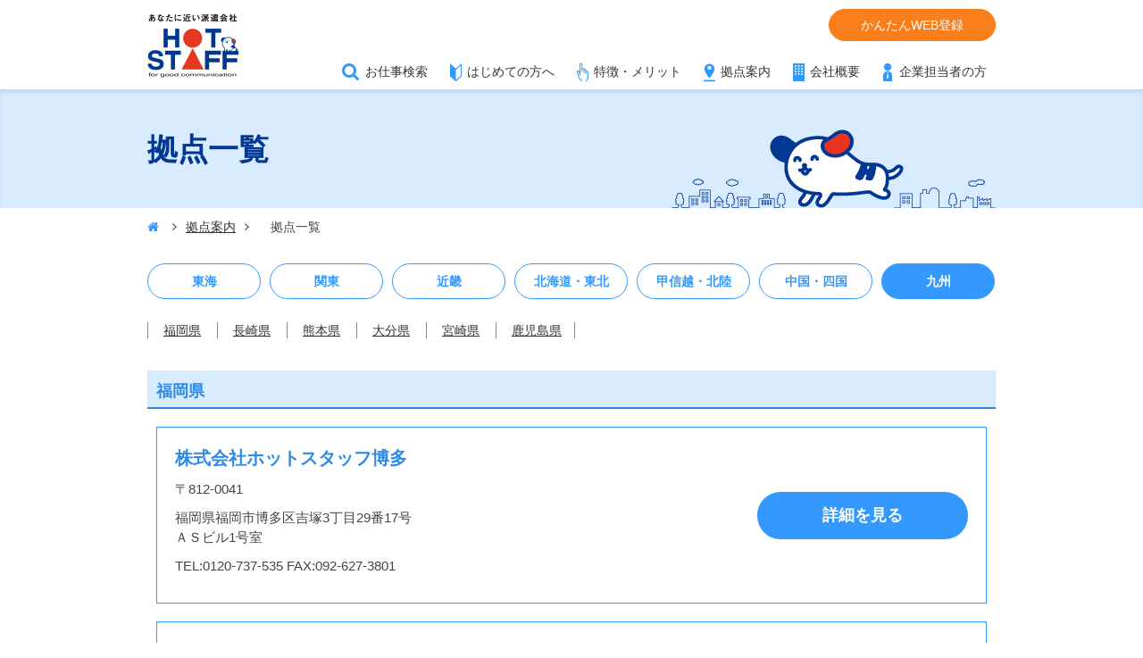

--- FILE ---
content_type: text/html; charset=UTF-8
request_url: https://www.hotstaff.co.jp/branch/kyushu
body_size: 30538
content:
<!DOCTYPE html>
<html lang="ja">
<head>
    <meta charset="utf-8">
    <title>ホットスタッフグループ九州エリアの拠点案内 | 派遣の仕事・求人はホットスタッフ【HOT犬索（ほっとけんさく）】</title>
    <meta name="description" content="ホットスタッフグループ、九州エリアの拠点一覧。福岡県、長崎県、熊本県、大分県、宮崎県、鹿児島県にある各拠点をご紹介します。ホットスタッフグループでは、製造業をメインとした豊富な求人情報よりあなたのご希望にあったお仕事をご紹介します。">
    <meta name="keywords" content="拠点案内,九州エリア,福岡県,長崎県,熊本県,大分県,宮崎県,鹿児島県,派遣,派遣会社,ホットスタッフ">
    <meta name="csrf-token" content="6p0iUdpmq9Nq09htTInhP9uKy30uvgDW71hKhqgU">
    <!-- Google Tag Manager -->
    <script>(function(w,d,s,l,i){w[l]=w[l]||[];w[l].push({'gtm.start':
    new Date().getTime(),event:'gtm.js'});var f=d.getElementsByTagName(s)[0],
    j=d.createElement(s),dl=l!='dataLayer'?'&l='+l:'';j.async=true;j.src=
    'https://www.googletagmanager.com/gtm.js?id='+i+dl;f.parentNode.insertBefore(j,f);
    })(window,document,'script','dataLayer','GTM-MQ2C9Z5');</script>
    <!-- End Google Tag Manager -->
        <link rel="stylesheet" href="/common/css/html5reset.css?update=20230401">
    <link rel="stylesheet" href="/common/css/base.css?update=20230401">
    <link rel="stylesheet" href="/common/css/parts.css?update=20230401">
    <link rel="stylesheet" href="/common/css/font-awesome.min.css?update=20230401">
    <link rel="icon" href="/favicon.ico">
<link rel="apple-touch-icon" href="/common/img/apple-touch-icon.png">
<link rel="icon" type="image/png" href="/common/img/apple-touch-icon.png">
    <!--[if lt IE 9]>
    <script src="/common/js/html5shiv-printshiv.min.js?update=20230401"></script>
    <script src="/common/js/css3-mediaqueries.js?update=20230401"></script>
    <![endif]-->
    <script src="/laravel/js/Front/node.js?id=c15ce58cb1c18a55a034b47d1257b8d0"></script>
    <script src="/common/js/import.js?update=20230401"></script>
    <script src="/laravel/js/Front/user.js?id=137f062f51de4527911b619d6730173d"></script>
        <link rel="stylesheet" href="/branch/css/branch.css?update=20230401">
</head>
<body class="branch_details">
<!-- Google Tag Manager (noscript) -->
<noscript><iframe src="https://www.googletagmanager.com/ns.html?id=GTM-MQ2C9Z5"
height="0" width="0" style="display:none;visibility:hidden"></iframe></noscript>
<!-- End Google Tag Manager (noscript) -->
    <div id="wrap">
        <header>
            <h1><a href="https://www.hotstaff.co.jp"><img src="/common/img/header/header_logo_01.png" alt="HOT STAFF"></a>
            </h1>
            <div class="header_right">
                <nav id="gNav">
                    <div class="web_btn"><a href="https://www.hotstaff.co.jp/hotkensaku/web_registration">かんたんWEB登録</a></div>
                    <ul>
                        <li id="gNav01">
                            <span><i class="fa fa-search"></i></span><a href="https://www.hotstaff.co.jp/hotkensaku">お仕事検索</a></li>
                        <li id="gNav06">
                            <span><img src="/common/img/navigation/icon_nav_01.gif" alt="はじめての方へ"></span><a href="/beginner/">はじめての方へ</a>
                        </li>
                        <li id="gNav02">
                            <span><img src="/common/img/navigation/icon_nav_02.gif" alt="特徴・メリット"></span><a href="/feature/">特徴・メリット</a>
                        </li>
                        <li id="gNav03">
                            <span><img src="/common/img/navigation/icon_nav_03.gif" alt="拠点案内"></span><a href="https://www.hotstaff.co.jp/branch">拠点案内</a>
                        </li>
                        <li id="gNav04">
                            <span><img src="/common/img/navigation/icon_nav_04.gif" alt="会社概要"></span><a href="/corporate/">会社概要</a>
                        </li>
                        <li id="gNav05">
                            <span><img src="/common/img/navigation/icon_nav_05.gif" alt="企業担当者の方"></span><a href="/client/">企業担当者の方</a>
                        </li>
                    </ul>
                </nav>
            </div>
        </header>

            <div class="ttlBox_area">
        <section class="ttlBox">
            <h2><span>拠点一覧</span></h2>
            <div><img src="/common/img/bg/bg_img_hd01.png" alt=""></div>
            <!-- ttlBox -->
        </section>
        <!-- ttlBox_area -->
    </div>
    <div id="contentsBlock">
        <ol class="crumb">
            <li><a href="https://www.hotstaff.co.jp/hotkensaku"><i class="fa fa-home"></i></a></li>
            <li><a href="https://www.hotstaff.co.jp/branch">拠点案内</a></li>
            <li>拠点一覧</li>
        </ol>
        <section>
            <ul class="branch_btn">
                <li class="">
                    <a href="https://www.hotstaff.co.jp/branch/tokai">東海</a></li>
                <li class="">
                    <a href="https://www.hotstaff.co.jp/branch/kanto">関東</a></li>
                <li class="">
                    <a href="https://www.hotstaff.co.jp/branch/kinki">近畿</a></li>
                <li class="">
                    <a href="https://www.hotstaff.co.jp/branch/tohoku">北海道・東北</a></li>
                <li class="">
                    <a href="https://www.hotstaff.co.jp/branch/hokuriku">甲信越・北陸</a></li>
                <li class="">
                    <a href="https://www.hotstaff.co.jp/branch/chugoku">中国・四国</a></li>
                <li class="active">
                    <a href="https://www.hotstaff.co.jp/branch/kyushu">九州</a></li>
            </ul>
            <div class="brach_innermenu">
                <ul>
                                            <li><a href="#福岡県">福岡県</a></li>
                                            <li><a href="#長崎県">長崎県</a></li>
                                            <li><a href="#熊本県">熊本県</a></li>
                                            <li><a href="#大分県">大分県</a></li>
                                            <li><a href="#宮崎県">宮崎県</a></li>
                                            <li><a href="#鹿児島県">鹿児島県</a></li>
                                    </ul>
            </div>
        </section>
                                    <section id="福岡県">
                    <h3>福岡県</h3>
                        <div class="other_itemBox">
                <div class="branch_inner">
                    <div class="branch_details">
                        <p class="title">株式会社ホットスタッフ博多</p>
                        <ul class="ulStyle02">
                            <li>〒812-0041</li>
                            <li>福岡県福岡市博多区吉塚3丁目29番17号
                                <br/>
                                                                    ＡＳビル1号室<br/>
                                                            </li>
                            <li>TEL:0120-737-535 FAX:092-627-3801</li>
                        </ul>
                    </div>
                    <div class="branch_detailsbtn">
                        <div>
                            <a href="https://www.hotstaff.co.jp/branch/detail/0951">詳細を見る</a>
                        </div>
                    </div>
                </div>
                <!--/results_itemBox-->
            </div>
                                            <div class="other_itemBox">
                <div class="branch_inner">
                    <div class="branch_details">
                        <p class="title">株式会社ホットスタッフ北九州</p>
                        <ul class="ulStyle02">
                            <li>〒805-0019</li>
                            <li>福岡県北九州市八幡東区中央1丁目4番1号
                                <br/>
                                                                    <br/>
                                                            </li>
                            <li>TEL:0120-181-787 FAX:093-616-8111</li>
                        </ul>
                    </div>
                    <div class="branch_detailsbtn">
                        <div>
                            <a href="https://www.hotstaff.co.jp/branch/detail/0937">詳細を見る</a>
                        </div>
                    </div>
                </div>
                <!--/results_itemBox-->
            </div>
                                            <div class="other_itemBox">
                <div class="branch_inner">
                    <div class="branch_details">
                        <p class="title">株式会社ホットスタッフ小倉</p>
                        <ul class="ulStyle02">
                            <li>〒802-0001</li>
                            <li>福岡県北九州市小倉北区浅野二丁目14番1号
                                <br/>
                                                                    小倉KMMビル701号室<br/>
                                                            </li>
                            <li>TEL:0120-506-662 FAX:093-953-6663</li>
                        </ul>
                    </div>
                    <div class="branch_detailsbtn">
                        <div>
                            <a href="https://www.hotstaff.co.jp/branch/detail/0985">詳細を見る</a>
                        </div>
                    </div>
                </div>
                <!--/results_itemBox-->
            </div>
                                            <div class="other_itemBox">
                <div class="branch_inner">
                    <div class="branch_details">
                        <p class="title">株式会社ホットスタッフ久留米</p>
                        <ul class="ulStyle02">
                            <li>〒830-0056</li>
                            <li>福岡県久留米市本山二丁目8番1号
                                <br/>
                                                                    <br/>
                                                            </li>
                            <li>TEL:0120-809-220 FAX:0942-64-9221</li>
                        </ul>
                    </div>
                    <div class="branch_detailsbtn">
                        <div>
                            <a href="https://www.hotstaff.co.jp/branch/detail/0987">詳細を見る</a>
                        </div>
                    </div>
                </div>
                <!--/results_itemBox-->
            </div>
                                            <div class="other_itemBox">
                <div class="branch_inner">
                    <div class="branch_details">
                        <p class="title">株式会社ホットスタッフ飯塚</p>
                        <ul class="ulStyle02">
                            <li>〒820-0070</li>
                            <li>福岡県飯塚市堀池267番地1
                                <br/>
                                                                    <br/>
                                                            </li>
                            <li>TEL:0120-821-620 FAX:0948-21-6201</li>
                        </ul>
                    </div>
                    <div class="branch_detailsbtn">
                        <div>
                            <a href="https://www.hotstaff.co.jp/branch/detail/0974">詳細を見る</a>
                        </div>
                    </div>
                </div>
                <!--/results_itemBox-->
            </div>
                                            <div class="other_itemBox">
                <div class="branch_inner">
                    <div class="branch_details">
                        <p class="title">株式会社ホットスタッフ宮若</p>
                        <ul class="ulStyle02">
                            <li>〒823-0003</li>
                            <li>福岡県宮若市本城1084番地１
                                <br/>
                                                                    <br/>
                                                            </li>
                            <li>TEL:0120-526-722 FAX:0949-52-6781</li>
                        </ul>
                    </div>
                    <div class="branch_detailsbtn">
                        <div>
                            <a href="https://www.hotstaff.co.jp/branch/detail/1013">詳細を見る</a>
                        </div>
                    </div>
                </div>
                <!--/results_itemBox-->
            </div>
                                            <div class="other_itemBox">
                <div class="branch_inner">
                    <div class="branch_details">
                        <p class="title">株式会社ホットスタッフ行橋</p>
                        <ul class="ulStyle02">
                            <li>〒824-0003</li>
                            <li>福岡県行橋市大橋2丁目13番28号
                                <br/>
                                                                    <br/>
                                                            </li>
                            <li>TEL:0120-622-663 FAX:0930-26-3601</li>
                        </ul>
                    </div>
                    <div class="branch_detailsbtn">
                        <div>
                            <a href="https://www.hotstaff.co.jp/branch/detail/0961">詳細を見る</a>
                        </div>
                    </div>
                </div>
                <!--/results_itemBox-->
            </div>
                                            <div class="other_itemBox">
                <div class="branch_inner">
                    <div class="branch_details">
                        <p class="title">株式会社ホットスタッフ新宮</p>
                        <ul class="ulStyle02">
                            <li>〒811-0124</li>
                            <li>福岡県糟屋郡新宮町新宮東3丁目13番22号
                                <br/>
                                                                    <br/>
                                                            </li>
                            <li>TEL:0120-701-977 FAX:092-410-1978</li>
                        </ul>
                    </div>
                    <div class="branch_detailsbtn">
                        <div>
                            <a href="https://www.hotstaff.co.jp/branch/detail/0986">詳細を見る</a>
                        </div>
                    </div>
                </div>
                <!--/results_itemBox-->
            </div>
                            </section>
                                                <section id="長崎県">
                    <h3>長崎県</h3>
                        <div class="other_itemBox">
                <div class="branch_inner">
                    <div class="branch_details">
                        <p class="title">株式会社ホットスタッフ長崎</p>
                        <ul class="ulStyle02">
                            <li>〒851-2103</li>
                            <li>長崎県西彼杵郡時津町元村郷815番地1
                                <br/>
                                                                    <br/>
                                                            </li>
                            <li>TEL:0120-89-4144 FAX:095-894-4102</li>
                        </ul>
                    </div>
                    <div class="branch_detailsbtn">
                        <div>
                            <a href="https://www.hotstaff.co.jp/branch/detail/1029">詳細を見る</a>
                        </div>
                    </div>
                </div>
                <!--/results_itemBox-->
            </div>
                            </section>
                                                <section id="熊本県">
                    <h3>熊本県</h3>
                        <div class="other_itemBox">
                <div class="branch_inner">
                    <div class="branch_details">
                        <p class="title">株式会社ホットスタッフ熊本</p>
                        <ul class="ulStyle02">
                            <li>〒869-1101</li>
                            <li>熊本県菊池郡菊陽町大字津久礼156番地1
                                <br/>
                                                                    第7ノブハウス1F<br/>
                                                            </li>
                            <li>TEL:0120-337-073 FAX:096-234-7376</li>
                        </ul>
                    </div>
                    <div class="branch_detailsbtn">
                        <div>
                            <a href="https://www.hotstaff.co.jp/branch/detail/0938">詳細を見る</a>
                        </div>
                    </div>
                </div>
                <!--/results_itemBox-->
            </div>
                                            <div class="other_itemBox">
                <div class="branch_inner">
                    <div class="branch_details">
                        <p class="title">株式会社ホットスタッフ熊本北</p>
                        <ul class="ulStyle02">
                            <li>〒861-1324</li>
                            <li>熊本県菊池市野間口402番地3
                                <br/>
                                                                    <br/>
                                                            </li>
                            <li>TEL:0120-099-309 FAX:0968-25-3901</li>
                        </ul>
                    </div>
                    <div class="branch_detailsbtn">
                        <div>
                            <a href="https://www.hotstaff.co.jp/branch/detail/0957">詳細を見る</a>
                        </div>
                    </div>
                </div>
                <!--/results_itemBox-->
            </div>
                                            <div class="other_itemBox">
                <div class="branch_inner">
                    <div class="branch_details">
                        <p class="title">株式会社ホットスタッフ熊本南</p>
                        <ul class="ulStyle02">
                            <li>〒869-0614</li>
                            <li>熊本県宇城市小川町南小川262番地1
                                <br/>
                                                                    <br/>
                                                            </li>
                            <li>TEL:0120-129-919 FAX:0964-27-9920</li>
                        </ul>
                    </div>
                    <div class="branch_detailsbtn">
                        <div>
                            <a href="https://www.hotstaff.co.jp/branch/detail/0981">詳細を見る</a>
                        </div>
                    </div>
                </div>
                <!--/results_itemBox-->
            </div>
                            </section>
                                                <section id="大分県">
                    <h3>大分県</h3>
                        <div class="other_itemBox">
                <div class="branch_inner">
                    <div class="branch_details">
                        <p class="title">株式会社ホットスタッフ大分</p>
                        <ul class="ulStyle02">
                            <li>〒879-0474</li>
                            <li>大分県宇佐市大字山下1168番地
                                <br/>
                                                                    <br/>
                                                            </li>
                            <li>TEL:0120-55-9677 FAX:0978-25-9101</li>
                        </ul>
                    </div>
                    <div class="branch_detailsbtn">
                        <div>
                            <a href="https://www.hotstaff.co.jp/branch/detail/1005">詳細を見る</a>
                        </div>
                    </div>
                </div>
                <!--/results_itemBox-->
            </div>
                                            <div class="other_itemBox">
                <div class="branch_inner">
                    <div class="branch_details">
                        <p class="title">株式会社ホットスタッフ大分中央</p>
                        <ul class="ulStyle02">
                            <li>〒870-0918</li>
                            <li>大分県大分市日吉町5番20号
                                <br/>
                                                                    新貝ロイヤルハイツ1F<br/>
                                                            </li>
                            <li>TEL:0120-57-6790 FAX:097-576-7904</li>
                        </ul>
                    </div>
                    <div class="branch_detailsbtn">
                        <div>
                            <a href="https://www.hotstaff.co.jp/branch/detail/1016">詳細を見る</a>
                        </div>
                    </div>
                </div>
                <!--/results_itemBox-->
            </div>
                            </section>
                                                <section id="宮崎県">
                    <h3>宮崎県</h3>
                        <div class="other_itemBox">
                <div class="branch_inner">
                    <div class="branch_details">
                        <p class="title">株式会社ホットスタッフ宮崎</p>
                        <ul class="ulStyle02">
                            <li>〒880-0862</li>
                            <li>宮崎県宮崎市潮見町217番3
                                <br/>
                                                                    <br/>
                                                            </li>
                            <li>TEL:0120-74-9903 FAX:0985-74-9903</li>
                        </ul>
                    </div>
                    <div class="branch_detailsbtn">
                        <div>
                            <a href="https://www.hotstaff.co.jp/branch/detail/1021">詳細を見る</a>
                        </div>
                    </div>
                </div>
                <!--/results_itemBox-->
            </div>
                            </section>
                                                <section id="鹿児島県">
                    <h3>鹿児島県</h3>
                        <div class="other_itemBox">
                <div class="branch_inner">
                    <div class="branch_details">
                        <p class="title">株式会社ホットスタッフ鹿児島</p>
                        <ul class="ulStyle02">
                            <li>〒890-0055</li>
                            <li>鹿児島県鹿児島市上荒田町28番36号
                                <br/>
                                                                    <br/>
                                                            </li>
                            <li>TEL:0120-12-4477 FAX:099-230-0218</li>
                        </ul>
                    </div>
                    <div class="branch_detailsbtn">
                        <div>
                            <a href="https://www.hotstaff.co.jp/branch/detail/1004">詳細を見る</a>
                        </div>
                    </div>
                </div>
                <!--/results_itemBox-->
            </div>
                                            <div class="other_itemBox">
                <div class="branch_inner">
                    <div class="branch_details">
                        <p class="title">株式会社ホットスタッフ伊集院</p>
                        <ul class="ulStyle02">
                            <li>〒899-2501</li>
                            <li>鹿児島県日置市伊集院町下谷口1999番地5
                                <br/>
                                                                    ライズビル2F<br/>
                                                            </li>
                            <li>TEL:0120-21-3994 FAX:099-213-9966</li>
                        </ul>
                    </div>
                    <div class="branch_detailsbtn">
                        <div>
                            <a href="https://www.hotstaff.co.jp/branch/detail/1015">詳細を見る</a>
                        </div>
                    </div>
                </div>
                <!--/results_itemBox-->
            </div>
                            </section>
                        </div>

        <p id="pagetop"><a href="#wrap"><img src="/common/img/footer/pagetop.png" alt="トップへ"></a></p>
        <footer>
            <div class="footer_area ov">
                <div class="footerBox01">
                    <div class="logo">
                        <a href="https://www.hotstaff.co.jp"><img src="/common/img/footer/footer_logo_01.png" alt="HOT STAFF"></a>
                    </div>
                </div>
                <div class="ov">
                    <div class="footer_areainner ov">
                        <div class="footer_nav">
                            <p class="footer_navttl"><a href="/beginner/">はじめての方へ</a></p>
                            <ul class="nav_link">
                                <li><a href="/beginner/system/">派遣のしくみ</a></li>
                                <li><a href="/beginner/difference/">派遣スタッフと正社員の違い</a></li>
                                <li><a href="/beginner/temptoperm/">派遣の働き方の種類</a></li>
                                <li><a href="/beginner/flow/">就業開始までの流れ</a></li>
                                <li><a href="/guide/">派遣のお役立ちガイド</a></li>
                                <li><a href="/faq/">よくある質問</a></li>
                            </ul>
                        </div>
                        <div class="footer_nav">
                            <p class="footer_navttl"><a href="/feature/">特徴・メリット</a></p>
                            <ul class="nav_link">
                                <li><a href="/feature/community/">地域密着</a></li>
                                <li><a href="/feature/followup/">フォローアップ体制</a></li>
                                <li><a href="/feature/support/">正社員登用支援</a></li>
                                <li><a href="/feature/welfare/">福利厚生・その他制度</a></li>
                            </ul>
                        </div>
                        <div class="footer_nav">
                            <p class="footer_navttl"><a href="/corporate/">会社概要</a></p>
                            <ul class="nav_link">
                                <li><a href="/corporate/profile/">会社概略</a></li>
                                <li><a href="/corporate/message/">ご挨拶</a></li>
                                <li><a href="/corporate/history/">沿革</a></li>
                                <li><a href="/corporate/recruit/">採用情報</a></li>
                                <li><a href="/corporate/csr/">CSR</a></li>
                                <li><a href="/corporate/training/">教育研修</a></li>
                                <li><a href="/corporate/csr/index.html#contributions_link">社会貢献活動</a></li>
                                <li><a href="/corporate/zero/">ゼロ災害への挑戦</a></li>
                            </ul>
                        </div>
                        <div class="footer_nav">
                            <p class="footer_navttl"><a href="/client/">人材活用をお考えの企業様</a></p>
                            <ul class="nav_link">
                                <li><a href="/client/support/">安心のサポート体制</a></li>
                                <li><a href="/client/service/">サービスラインナップ</a></li>
                                <li><a href="/client/type/">対応職種</a></li>
                            </ul>
                        </div>
                        <div class="footerBox02">
                            <div class="base_btn">
                                <a href="https://www.hotstaff.co.jp/branch"><span><img src="/common/img/footer/icon_btn_01.png" alt=""></span>拠点のご案内</a>
                            </div>
                        </div>
                    </div>
                </div>
                <ul class="footer_otherlink">
                    <li><a href="/topics/">トピックス</a></li>
                    <li><a href="https://www.hotstaff.co.jp/contact">お問い合わせ</a></li>
                    <li><a href="https://www.hotstaff.co.jp/contact_business">お問い合わせ（企業担当者様向け）</a></li>
                    <li><a href="/sitemap/">サイトマップ</a></li>
                    <li><a href="/privacy/">個人情報保護方針</a></li>
                    <li><a href="/policy/">個人情報の取扱いについて</a></li>
                    <li><a href="/harassment/">ハラスメント対策について</a></li>
                    <li><a href="/information/">公益通報窓口について</a></li>
                </ul>
            </div>
            <div id="siteFtCopy">
                <div class="siteFtCopy_inner">
                    <p>&copy;<script>copyright();</script>
                        HOTSTAFF Corporation All Rights Reserved.
                    </p>
                </div>
            </div>
        </footer>
    </div>
            </body>
</html>


--- FILE ---
content_type: text/html
request_url: https://client-api.ma.myrec.jp/trace/cookie.html?cid=ab1d5aae-8454-11ef-b765-000000000508&ctype=ordinary&localurl=https://www.hotstaff.co.jp/branch/kyushu&refererurl=&localtitle=%E3%83%9B%E3%83%83%E3%83%88%E3%82%B9%E3%82%BF%E3%83%83%E3%83%95%E3%82%B0%E3%83%AB%E3%83%BC%E3%83%97%E4%B9%9D%E5%B7%9E%E3%82%A8%E3%83%AA%E3%82%A2%E3%81%AE%E6%8B%A0%E7%82%B9%E6%A1%88%E5%86%85%20%7C%20%E6%B4%BE%E9%81%A3%E3%81%AE%E4%BB%95%E4%BA%8B%E3%83%BB%E6%B1%82%E4%BA%BA%E3%81%AF%E3%83%9B%E3%83%83%E3%83%88%E3%82%B9%E3%82%BF%E3%83%83%E3%83%95%E3%80%90HOT%E7%8A%AC%E7%B4%A2%EF%BC%88%E3%81%BB%E3%81%A3%E3%81%A8%E3%81%91%E3%82%93%E3%81%95%E3%81%8F%EF%BC%89%E3%80%91&trace_ab1d5aae-8454-11ef-b765-000000000508=null
body_size: 476
content:
<!DOCTYPE html>
<html lang="en">
<head>
    <meta charset="UTF-8">
    <title></title>
    <script>
        //console.log('===========>');
        //console.log(window.parent.document);
        var strHostName=window.location.hostname;
        var strParam=window.location.search;
        console.log(strParam);
        if(strHostName&&strParam){
            var times=(Date.parse(new Date()));
            var script_trace=document.createElement("script");
            script_trace.type='text/javascript';
            script_trace.src='https://'+strHostName+'/trace/trace.js'+strParam+'&t='+times;
            script_trace.id='_trace_ts';
            document.getElementsByTagName('head')[0].appendChild(script_trace);
            window.addEventListener("message", receiveMessage, false);
            function receiveMessage(event){
                var ed=event.data;
                var arrPg=ed.split('=');
                if(arrPg[0]=="page_percentage"){
                    document.getElementById('page_percentage').innerText=arrPg[1];
                }else{}
            }
        }
        
    </script>
</head>
<body>
<div id="page_percentage" style="display: none"></div>
</body>
</html>

--- FILE ---
content_type: text/html
request_url: https://client-api.ma.myrec.jp/trace/cookie.html?cid=79eac2c8-8454-11ef-960b-000000000507&ctype=ordinary&localurl=https://www.hotstaff.co.jp/branch/kyushu&refererurl=&localtitle=%E3%83%9B%E3%83%83%E3%83%88%E3%82%B9%E3%82%BF%E3%83%83%E3%83%95%E3%82%B0%E3%83%AB%E3%83%BC%E3%83%97%E4%B9%9D%E5%B7%9E%E3%82%A8%E3%83%AA%E3%82%A2%E3%81%AE%E6%8B%A0%E7%82%B9%E6%A1%88%E5%86%85%20%7C%20%E6%B4%BE%E9%81%A3%E3%81%AE%E4%BB%95%E4%BA%8B%E3%83%BB%E6%B1%82%E4%BA%BA%E3%81%AF%E3%83%9B%E3%83%83%E3%83%88%E3%82%B9%E3%82%BF%E3%83%83%E3%83%95%E3%80%90HOT%E7%8A%AC%E7%B4%A2%EF%BC%88%E3%81%BB%E3%81%A3%E3%81%A8%E3%81%91%E3%82%93%E3%81%95%E3%81%8F%EF%BC%89%E3%80%91&trace_79eac2c8-8454-11ef-960b-000000000507=null
body_size: 476
content:
<!DOCTYPE html>
<html lang="en">
<head>
    <meta charset="UTF-8">
    <title></title>
    <script>
        //console.log('===========>');
        //console.log(window.parent.document);
        var strHostName=window.location.hostname;
        var strParam=window.location.search;
        console.log(strParam);
        if(strHostName&&strParam){
            var times=(Date.parse(new Date()));
            var script_trace=document.createElement("script");
            script_trace.type='text/javascript';
            script_trace.src='https://'+strHostName+'/trace/trace.js'+strParam+'&t='+times;
            script_trace.id='_trace_ts';
            document.getElementsByTagName('head')[0].appendChild(script_trace);
            window.addEventListener("message", receiveMessage, false);
            function receiveMessage(event){
                var ed=event.data;
                var arrPg=ed.split('=');
                if(arrPg[0]=="page_percentage"){
                    document.getElementById('page_percentage').innerText=arrPg[1];
                }else{}
            }
        }
        
    </script>
</head>
<body>
<div id="page_percentage" style="display: none"></div>
</body>
</html>

--- FILE ---
content_type: text/css
request_url: https://www.hotstaff.co.jp/common/css/base.css?update=20230401
body_size: 31742
content:
@charset "utf-8";
/* CSS Document */
/* ------------------------------------------------------------------------ */

/*  Reset

/* ------------------------------------------------------------------------ */

html {
	overflow-y	: scroll;
	height		: 100%;
	-webkit-text-size-adjust: 100%;
}

body,div,dl,dt,dd,ul,ol,li,h1,h2,h3,h4,h5,h6,
pre,form,fieldset,p,blockquote {
	margin 	: 0;
	padding : 0;
}

body *{
	box-sizing: border-box;
}

fieldset {
	display	: inline;
}

address,caption,cite,code,dfn,em,strong,th,var {
	font-style : normal;
}

body/**/table {
	line-height	: 1.5;
}

q:before,
q:after {
	content : '';
}

object,embed {
	vertical-align : top;
}

hr,legend	{
	display : none;
}

h1,h2,h3,h4,h5,h6 {
	font-size : 100%;
}

img,abbr,acronym,fieldset {
	border : 0;
}

li {
	list-style-type : none;
}

img[usemap] {
	border		: none;
	height		: auto;
	max-width	: 100%;
	width		: auto;
}

img {
	border		: 0;
	max-width	: 100%;
}

i {
	padding	: 2px 5px 2px 0;
}

p {
	/*word-break	: break-all;*/
	overflow-wrap: break-word;
	word-wrap: break-word;
}

/* Flexible Images */
img{
    max-width	: 100%;
    height		: auto;
    width /***/	: auto;
}

submit	{ -webkit-appearance : none;}

/*table {
    border-collapse: collapse;
    border-spacing: 0;
}*/
/* ------------------------------------------------------------------------ */

/*  Basic Style

/* ------------------------------------------------------------------------ */
html{ font-size: 62.5%; /* sets the base font to 10px for easier math */}

body {
	margin		: 0;
	padding		: 0;
	height		: 100%;
	font-family	: "メイリオ", Meiryo, MS PGothic,arial,"Hiragino Kaku Gothic Pro", sans-serif;
	font-size	: 1.5rem;
	font-size	: 15px;
	line-height	: 2.0;
	text-align	: center;
	color		: #444;
	-webkit-text-size-adjust	: 100%;
}

#wrap{
	margin		: 0 auto;
	text-align	: center;
}

body > #wrap { height : auto;}

/* Link
--------------------------------------------------------------------------- */

.opacity a:hover img{
	background-color: rgba(0,0,0,0.2);
}

a:link	{
	text-decoration	: none;
	color			: #333;
}

a:visited	{
	text-decoration	: none;
	color			: #333;
}

a:hover	{
	text-decoration	: underline;
}

/* ------------------------------------------------------------------------ */

/* Hedaer

/* ------------------------------------------------------------------------ */

header {
	width: 950px;
	margin: 0 auto;
	overflow: hidden;
	position: relative;
	height: 100px;
}

header h1{
	padding: 15px 10px 10px 0;
	float: left;
}

/* ------------------------------------------------------------------------ */

/* Navigation

/* ------------------------------------------------------------------------ */
.group_top a{
	color: #023894;
}

	.group_top a:after{
		content:url(/hotkensaku/img/blank_img01.png);
		padding-left: 6px;
	}

header .header_right {
	float: right;
}

	.header_right>nav {
		text-align: right;
	}

	#gNav ul li span {
		display: inline-block;
		margin: 0 6px 0 0;
		vertical-align: middle;
		line-height: 1.5;
	}

nav {
	overflow: hidden;
	float:right;
}

#gNav ul {
	overflow: hidden;
}

#gNav ul li {
	float: left;
	font-size: 1.4rem;
	padding: 10px 10px 0px 15px;
}

#gNav ul li .fa.fa-search{
	font-size: 21px;
	padding: 0;
	color: #3399ff;
}

.review_btn{
	width: 25%;
	border: 1px solid #3399ff;
	background: #fff;
	border-radius: 30px;
	text-decoration: none;
	display: inline-block;
	line-height: 1.3;
	margin: 10px 0;
}

.review_btn a{
	color: #3399ff;
	display: block;
	text-align: center;
	padding: 5px 0px;
	text-decoration: none;
	font-size: 14px;
}

	.review_btn a:hover{
		opacity: 0.5;
	}

.review_btn span{
	color: #ffc619;
}

.review_btn span.number{
	color: #3399ff;
	font-size: 12px;
}


.web_btn{
	width: 25%;
	background: #fa7e19;
	border: 1px solid #fa7e19;
	border-radius: 30px;
	text-decoration: none;
	display: inline-block;
	line-height: 1.3;
	margin: 10px 0;
}

.web_btn a{
	color: #fff;
	display: block;
	text-align: center;
	padding: 8px 0px;
	text-decoration: none;
	font-size: 14px;
}

	.web_btn a:hover{
		opacity: 0.5;
	}

/* ------------------------------------------------------------------------ */

/* ttlBox

/* ------------------------------------------------------------------------ */
.ttlBox_area {
	min-width: 950px;
    width: 100%;
    background: #d9ebff;
    text-align: left;
	-webkit-box-shadow	: inset 0px 4px 4px 0px rgba(50, 50, 50, 0.1);
	-moz-box-shadow		: inset 0px 4px 4px 0px rgba(50, 50, 50, 0.1);
	box-shadow			: inset 0px 4px 4px 0px rgba(50, 50, 50, 0.1);
	position: relative;
	margin: 0 auto;
}

.ttlBox{
	width: 950px;
	min-height: 133px;
	margin:0 auto;
	/*display: flex;
	align-items: center;*/
	position: relative;
}

.ttlBox h2 {
	width: 70%;
	color: #023894;
	font-size: 20px;
	line-height: 1.6;
	top: 50%;
	-webkit-transform: translateY(-50%);
	-ms-transform: translateY(-50%);
	transform: translateY(-50%);
	position: absolute;
}

.ttlBox h2 span{
	color: #023894;
	font-size: 34px;
}

	.ttlBox h2 span > span{
		font-size: 22px;
		margin-left: 10px;
	}

.ttlBox div{
	position: absolute;
	right: 0;
	bottom: 0;
}

/* ------------------------------------------------------------------------ */

/* sub_nav

/* ------------------------------------------------------------------------ */
.sub_nav{
	background: #6eadf5;
}

.sub_nav ul{
	background: #d9ebff;
	width: 950px;
	margin: 0 auto;
	display: flex;
	justify-content: space-between;
}

	.sub_nav ul li{
		background: #6eadf5;
		width: 100%;
		border-right: 1px solid #9ac6f8;
		-webkit-box-shadow	: inset 0px 4px 4px 0px rgba(50, 50, 50, 0.1);
		-moz-box-shadow		: inset 0px 4px 4px 0px rgba(50, 50, 50, 0.1);
		box-shadow			: inset 0px 4px 4px 0px rgba(50, 50, 50, 0.1);
	}
		.sub_nav ul li:first-child{
			border-left: 1px solid #9ac6f8;
		}

	.sub_nav ul li a{
		display: block;
		padding: 7px;
		color: #fff;
	}

	/*特徴・メリット*/
	.community ul li.subNav01,
	.followup ul li.subNav02,
	.support ul li.subNav03,
	.welfare ul li.subNav04{
		background: #d9ebff;
	}

	.community ul li.subNav01 a,
	.followup ul li.subNav02 a,
	.support ul li.subNav03 a,
	.welfare ul li.subNav04 a{
		color: #6eadf5;
		font-weight: bold;
	}

	/*人材活用をお考えの企業様*/
	.client_support ul li.subNav01,
	.service ul li.subNav02,
	.type ul li.subNav03{
		background: #d9ebff;
	}

	.client_support ul li.subNav01 a,
	.service ul li.subNav02 a,
	.type ul li.subNav03 a{
		color: #6eadf5;
		font-weight: bold;
	}

	/*はじめての方へ*/
	.system ul li.subNav01,
	.difference ul li.subNav02,
	.temptoperm ul li.subNav03,
	.flow ul li.subNav04{
		background: #d9ebff;
	}

	.system ul li.subNav01 a,
	.difference ul li.subNav02 a,
	.temptoperm ul li.subNav03 a,
	.flow ul li.subNav04 a{
		color: #6eadf5;
		font-weight: bold;
	}

	/*会社情報*/
	.profile ul li.subNav01,
	.message ul li.subNav02,
	.history ul li.subNav03,
	.recruit ul li.subNav04,
	.csr ul li.subNav05,
	.training ul li.subNav06,
	.access ul li.subNav07,
	.director ul li.subNav08{
		background: #d9ebff;
	}

	.profile ul li.subNav01 a,
	.message ul li.subNav02 a,
	.history ul li.subNav03 a,
	.recruit ul li.subNav04 a,
	.csr ul li.subNav05 a,
	.training ul li.subNav06 a,
	.access ul li.subNav07 a,
	.director ul li.subNav08 a{
		color: #6eadf5;
		font-weight: bold;
	}

	/*人材活用をお考えの企業様 サブカテゴリー*/
	.tips ul li.subNav01,
	.glossary ul li.subNav02,
	.m_glossary ul li.subNav03{
		background: #d9ebff;
	}

	.tips ul li.subNav01 a,
	.glossary ul li.subNav02 a,
	.m_glossary ul li.subNav03 a{
		color: #6eadf5;
		font-weight: bold;
	}

	/*CSR サブカテゴリー*/
	.child ul li.subNav01,
	.eco ul li.subNav02,
	.kizuna ul li.subNav03{
		background: #d9ebff;
	}

	.child ul li.subNav01 a,
	.eco ul li.subNav02 a,
	.kizuna ul li.subNav03 a{
		color: #6eadf5;
		font-weight: bold;
	}

.none_shadow{
	-webkit-box-shadow	: none;
	-moz-box-shadow		: none;
	box-shadow			: none;
}

/* ------------------------------------------------------------------------ */

/* Contents

/* ------------------------------------------------------------------------ */

.crumb {
    display: flex;
    flex-wrap: nowrap;
    font-size: 14px;
    margin: 10px 0 0px;
    padding: 0 0 10px;
}

.crumb li {
	display: flex;
	text-align: left;
	line-height: 1.6;
}

.crumb li:nth-child(2) {
	min-width: 95px;
}

	.crumb li .fa {
		color: #3399ff;
	}

.crumb li:after {
    content: "\f105";
    font-family: "FontAwesome";
    margin: 0 10px;
}

.crumb li:last-child::after {
    content: none;
}

.crumb li a{
	text-decoration: underline;
}
	.crumb li a:hover{
		text-decoration: none;
	}


#contentsBlock {
	width: 950px;
	margin: 0 auto;
}

/*特集から探す*/
.featureBox {
	background: #ebebeb;
	padding: 10px;
	margin-bottom: 15px;
}

.featureBox .ttl{
	font-size: 18px;
	display: flex;
	justify-content: center;
	align-items: center;
	font-weight: bold;
}

.featureBox .ttl span{
	line-height: 22px;
	width: 20px;
	margin-right: 10px;
}

.featureBox ul{
	margin: 10px auto;
	max-width: 800px;
	display: flex;
	flex-wrap: wrap;
	justify-content: space-between;
}

.featureBox ul li{
	width: 48%;
	background: #fff;
	border-radius: 30px;
	margin-bottom: 10px;
}

.featureBox ul li a{
	padding: 5px;
	display: block;
	text-decoration: underline;
}

.featureBox ul li a:before{
	font-family: 'FontAwesome';
	content: "\f002";
	display: inline-block;
	margin-right: 10px;
	color: #808080;
	font-size: 18px;
}

.details_searchBtn{
	text-align: right;
	color: #5197f7;
	font-size: 16px;
	cursor: pointer;
	margin-bottom: 15px;
}

.details_searchBtn:before{
	font-family: 'FontAwesome';
	content:"\f1de";
	display: inline-block;
	margin-right: 5px;
	font-size: 16px;
}

.details_searchBtn + .searchBox{
	display: none;
}

.searchBox a{
	color: #3399ff;
	text-decoration: underline;
}

	.searchBox a:hover{
		text-decoration: none;
	}

.searchBox{
	padding: 20px;
	overflow: hidden;
	margin-bottom: 40px;
}

#search.searchBox{
	border: 2px solid #3399ff;
	border-radius: 5px;
	padding: 20px;
	overflow: hidden;
	-moz-box-shadow: 4px 4px 4px rgba(0,0,0,0.1);
	-webkit-box-shadow: 4px 4px 4px rgba(0,0,0,0.1);
	-o-box-shadow: 4px 4px 4px rgba(0,0,0,0.1);
	-ms-box-shadow: 4px 4px 4px rgba(0,0,0,0.1);
	margin-bottom: 40px;
}

	.searchBox dl{
		display: flex;
		border-bottom: 1px solid #cccccc;
		padding: 5px 0;
	}

	.searchBox dl:first-child{
		padding: 0 0 5px;
	}

	.searchBox dt,
	.searchBox dd{
		/*display: inline-flex;*/
	}

	.searchBox.results_itemBox dl {
		display: table;
	}

	.searchBox.results_itemBox .details-box dl{
			padding: 20px 0;
	}

	.searchBox.results_itemBox dt {
		background: #e6e6e6;
	}

	.jobdetails .searchBox.results_itemBox dt {
		background: #fff;
		vertical-align:top;
	}

	.searchBox.results_itemBox dt,
	.searchBox.results_itemBox dd{
		display: table-cell;
		vertical-align:middle;
	}

	.searchBox.results_itemBox dd {
		margin-left: 10px;
		align-items: center;
		width: 100%;
	}

	.searchBox dd{
		margin-left: 10px;
		display: flex;
		justify-content: center;
		align-items: center;
	}

	.searchBox.results_itemBox dd{
		/*display: block;*/
		width: 762px;
	}

	.searchBox.results_itemBox a{
		text-decoration: underline;
		color: #3399ff;
	}
		.searchBox.results_itemBox a:hover{
			text-decoration: none;
		}

	.details_link{
		text-align: left;
		margin-left: 15px;
	}

	.details_link a{
		color: #2e8ae6;
	}
		.details_link:before{
			content: "\f105";
			font-family: FontAwesome;
			padding-right: 8px;
			color: #2e8ae6;
		}

.label{
	background: #d9ebff;
	padding: 5px 10px;
	display: block;
	font-weight: bold;
	width: 120px;
}

.choice_btn{
	border: 1px solid #3399ff;
	background: #fff;
	border-radius: 30px;
	text-decoration: none;
	display: table-cell;
	line-height: 1.3;
	cursor: pointer;
	font-size: 1.3rem;
}

.choice_btn+p{
	margin-left: 10px;
}

.choice_btn a{
	color: #3399ff;
	display: block;
	text-align: center;
	padding: 5px 15px;
	text-decoration: none;
}

	.choice_btn a:hover{
		opacity: 0.5;
	}

.searchBtn_area{
	/*overflow: hidden;*/
	padding-top: 20px;
	display: flex;
	justify-content: center;
	align-items: center;
}

.applicableBox{
	float: left;
}

.conditionBox{
	width: 34%;
	float: left;
}

.applicableBox p{
	width: 74%;
	display: inline-block;
	line-height: 1.4;
}

.applicableBox span{
	display: inline-block;
	font-weight: bold;
	color: #e83421;
	font-size: 25px;
}

/*この条件で探すボタン*/
.conditionBox .condition_btn{
	background: #3399ff;
	color: #fff;
	border-radius: 30px;
	text-decoration: none;
	display: block;
	line-height: 1.3;
	font-weight: bold;
	font-size: 18px;
}

.conditionBox .condition_btn a{
	color: #fff;
	display: block;
	text-align: center;
	padding: 10px 0px 10px 15px;
	text-decoration: none;
}

	.conditionBox .condition_btn a:hover{
		opacity: 0.5;
	}

	.conditionBox .condition_btn a span{
		display: inline-block;
		margin-left: 10px;
	}

	.conditionBox .condition_btn a span img{
		vertical-align: middle;
	}

/*検索結果_一覧*/
.resultsBox{
	border-top: 1px dotted #999999;
	overflow: hidden;
	padding: 20px 0 5px 0;
}

.resultsBox.searchresult_none,
.underreviewresult_none{
	min-height: 200px;
	display: flex;
	align-items: center;
	justify-content: center;
}

.resultsBox .search_txt{
	float: left;
}
	.resultsBox .search_txt span{
		display: inline-block;
		font-weight: bold;
		color: #e83421;
		font-size: 25px;
	}

.resultsBox .search_menu{
	float:right;
}

.search_count{
	float: left;
}

.search_order{
	float: right;
	padding-left: 20px;
}

.results_itemBox{
	border: 1px solid #cccccc;
	border-top: 4px solid #3399ff;
	border-radius: 5px;
	padding: 0px;
	overflow: hidden;
	margin-bottom: 40px;
}

.shadow_box{
	border: 1px solid #cccccc;
	border-radius: 5px;
}

.other_itemBox{
	padding: 0px;
	overflow: hidden;
	margin-bottom: 20px;
}

/*.other_itemBox{
	border: 1px solid #cccccc;
	border-radius: 5px;
	padding: 0px;
	overflow: hidden;
	-moz-box-shadow: 4px 4px 4px rgba(0,0,0,0.1);
	-webkit-box-shadow: 4px 4px 4px rgba(0,0,0,0.1);
	-o-box-shadow: 4px 4px 4px rgba(0,0,0,0.1);
	-ms-box-shadow: 4px 4px 4px rgba(0,0,0,0.1);
	margin-bottom: 20px;
}*/

.other_itemBox:last-child{
	margin-bottom: 60px;
}

.other_itemBox .hd_area{
	background: #fff;
	padding: 20px 20px 0 20px;
}

.other_itemBox .hd_area .title{
	font-size: 20px !important;
}
.other_itemBox .hd_area .jobother_area{
	width: 100%;
	overflow: hidden;
	margin: 20px 0 0;
	padding-bottom: 10px;
	border-bottom: 1px solid #ccc;
}
	.other_itemBox .hd_area .jobother_area li{
		float: left;
		margin-right: 20px;
	}

	.other_itemBox .hd_area .jobother_area li span {
		display: inline-block;
		margin: 0 6px 0 0;
		vertical-align: middle;
	}

.other_itemBox .results_itemBox2 .searchBtn_area{
	padding-top: 0;
}


.hd_area{
	overflow: hidden;
	background: #d9ebff;
	padding: 10px 15px;
}

	/*ラベル*/
	.results_label{
		text-align: left;
	}

	.new{
		font-size: 12px;
		color: #fff;
		background: #e83421;
		border-radius: 5px;
		padding: 2px 5px;
		margin-right: 5px;
		float: left;
	}

	.h_label{
		font-size: 12px;
		color: #fff;
		background: #3399ff;
		border-radius: 5px;
		padding: 2px 10px;
		margin-right: 5px;
	}

	.hd_area .name{
		text-align: left;
	}
	
	.hd_area .update{
		font-size: 12px;
		float: right;
	}
	
	.hd_area .title{
		text-align: left;
		width: 700px;
		font-size: 24px;
		font-weight: bold;
		color: #2e8ae6;
		line-height: 1.4;
		float: left;
	}

	/*お仕事詳細*/
	.jobdetails .hd_area .title,
	.underreview .hd_area .title{
		width: 100%;
		text-align: left;
		font-size: 24px;
		font-weight: bold;
		color: #2e8ae6;
		line-height: 1.4;
		float: none;
	}

		.underreview .hd_area .title a{
			color: #2e8ae6;
			text-decoration: none;
		}

		.underreview .hd_area .title a:hover{
			text-decoration: underline;
		}


	.jobdetails .details_area,
	.underreview .details_area {
		text-align: right;
		float: none;
		width: auto;
	}
		.jobdetails .details_area p,
		.underreview .details_area p{
			float: none;
			padding: 0;
		}

	.details_area{
		text-align: right;
		float: right;
		width: 200px;
	}

	.details_area .details_btn{
		width: 70%;
		background: #3399ff;
		color: #fff;
		border-radius: 30px;
		text-decoration: none;
		display: table-cell;
		line-height: 1.3;
		font-weight: bold;
		float: right;
	}

	.details_area .details_btn a{
		color: #fff;
		display: block;
		text-align: center;
		padding: 10px 15px;
		text-decoration: none;
	}

	.details_area .details_btn a:hover{
		opacity: 0.5;
	}

	.details_area p{
		float: right;
		font-size: 12px;
		padding: 5px 0;
	}

	.label2 {
		background: #e6e6e6;
		padding: 0px 10px;
		font-weight: bold;
		width: 145px;
		display: inline-flex;
		justify-content: center;
		align-items: center;
		height: 100%;
	}

	.jobdetails .details-box .label2 {
		background: #fff;
		padding: 0px 10px;
		font-weight: bold;
		width: 170px;
		display: flex;
		justify-content: flex-start;
		align-items: center;
		height: 100%;
		color: #2e8ae6;
	}
	
	.jobdetails .details-box .label2 img{
		width: 20px;
		margin-right: 5px;
		display: inline-block;
		margin-top: -3px;
	}

	.jobdetails .details-box .label2 img.educational{
		width: 20px;
		margin-right: 5px;
		display: inline-block;
	}

/*.results_itemBox2{
	padding: 15px;
}*/

.searchBox.results_itemBox .results_itemBox2{
	padding: 15px;
}

.searchBox.other_itemBox .results_itemBox2{
	padding: 15px;
}

	.results_itemBox2 .details_photo{
		margin-bottom: 10px;
	}
	.jobdetails .results_itemBox2 .details_photo{
		margin-bottom: 70px;
	}

	.results_itemBox2 .ulStyle01{
		margin-left: 15px;
	}

.results_itemBox2 dd p{
	text-align: left;
	padding: 0 0 0 15px;
	margin-left: 0;
}

/*検討中に入れる*/
.underreview_btn{
	width: 34%;
	font-size: 16px;
	font-weight: bold;
	border: 1px solid #3399ff;
	background: #fff;
	border-radius: 30px;
	text-decoration: none;
	display: inline-block;
	line-height: 1.3;
	float: left;
}

.underreview_btn a{
	color: #3399ff;
	display: block;
	text-align: center;
	padding: 10px 15px;
	text-decoration: none !important;
}

	.underreview_btn a:hover{
		opacity: 0.5;
	}

.underreview_btn span{
	color: #e2264d;
}

	.underreview_btn span.number{
		font-size: 14px;
		color: #3399ff;
	}

	.underreview_btn span.s_number{
		font-size: 12px;
		color: #3399ff;
	}

/*検討中に追加済みボタン*/
.underreview_btn_add{
	width: 34%;
	font-size: 16px;
	font-weight: bold;
	border: 1px solid #ccc;
	background: #fff;
	border-radius: 30px;
	text-decoration: none;
	display: inline-block;
	line-height: 1.3;
	float: left;
}

.underreview_btn_add a{
	color: #b9b9b9 !important;
	display: block;
	text-align: center;
	padding: 21px 15px;
	text-decoration: none !important;
}

	.underreview_btn_add a:hover{
		opacity: 0.5;
	}


.underreview_btn span.none_txt{
	color: #333;
	font-size: 13px;
	font-weight: normal;
}

/*詳細を見る*/
.job_detailsBox{
	width: 34%;
	float: left;
	margin-left: 20px;
}

.job_detailsBox .job_detailsbtn{
	background: #3399ff;
	color: #fff;
	border-radius: 30px;
	text-decoration: none;
	display: block;
	line-height: 1.3;
	font-weight: bold;
	font-size: 18px;
}

.job_detailsBox .job_detailsbtn a{
	color: #fff;
	display: block;
	text-align: center;
	padding: 20px 0px;
	text-decoration: none;
}

	.job_detailsBox .job_detailsbtn a:hover{
		opacity: 0.5;
	}


/*エントリーする*/
.entryBox{
	width: 34%;
	float: left;
	margin-left: 20px;
}

.entryBox .entry_btn{
	background: #fa7e19;
	color: #fff;
	border-radius: 30px;
	text-decoration: none;
	display: block;
	line-height: 1.3;
	font-weight: bold;
	font-size: 18px;
}

.entryBox .entry_btn a{
	color: #fff;
	display: block;
	text-align: center;
	padding: 10px 0px 10px 15px;
	text-decoration: none;
}

	.entryBox .entry_btn a:hover{
		opacity: 0.5;
	}
	.entryBox .entry_btn a span{
		display: inline-block;
		margin-left: 10px;
	}

	.entryBox .entry_btn a span img{
		vertical-align: middle;
	}

/*画像入る2カラムver*/
.left_itemBox{
	width: 560px;
	float: left;
}

.right_itemBox{
	width: 330px;
	float: right;
}
	.right_itemBox:hover{
		opacity: 0.7;
	}

	.right_itemBox a{
		display: block;
	}

.right_itemBox img.ofi-img{
		height: 228px;
		width: 304px;
		object-fit: cover;
		font-family: 'object-fit: cover;'; /*IE対策*/
}

/*ページネーション*/
ul.pageNav {
	margin: 0 0 10px;
	padding: 10px 10px 5px;
	background: #fff;
	text-align: center;
}

ul.pageNav li {
	display: inline-block;
	margin: 0 2px;
	padding: 0;
}

ul.pageNav li.active a{
	border: 1px solid #3399ff;
	color: #3399ff;
	background: #fff;
	font-weight: bold;
}

ul.pageNav li span,
ul.pageNav li a {
	display: inline-block;
	margin-bottom: 5px;
	padding: 5px 13px;
	background: #3399ff;
	border: 1px solid #3399ff;
	text-decoration: none;
	vertical-align: middle;
	border-radius: 5px;
	color: #fff;
}

ul.pageNav li a:hover {
	border: 1px solid #3399ff;
	color: #3399ff;
	background: #fff;
}

/* ------------------------------------------------------------------------ */

/* Pagetop

/* ------------------------------------------------------------------------ */
#pagetop {
	position: fixed;
	bottom: 20px;
	right: 20px;
	font-size: 77%;
	z-index: 999;
}
#pagetop a {
	text-decoration: none;
	padding: 30px 0;
	text-align: center;
	display: block;
	border-radius: 5px;
	-webkit-border-radius: 5px;
	-moz-border-radius: 5px;
}
#pagetop a:hover {
	text-decoration: none;
}
/* ------------------------------------------------------------------------ */

/* Footer

/* ------------------------------------------------------------------------ */

footer {
	min-width: 950px;
	width: 100%;
	background: #fff;
	margin-top: 31px;
	font-size: 14px;
	border-top: 1px solid #ccc;
}

.footer_area{
	width: 1040px;
	margin: 0 auto;
	padding: 24px 0 0;
	position: relative;
	min-height: 342px;
}

.footer_areainner{
	width: 842px;
	margin: 0 auto;
	float: right;
}

.footerBox01{
	float: left;
}
	.footerBox01 .logo{
		float: left;
		padding: 5px;
	}
	.footerBox01 .add{
		float: left;
		margin-left: 20px;
	}

	.footerBox02{
		float: right;
		text-align: right;
		margin-top: 68px;
	}

	.footerBox02 .base_btn{
		color: #fff;
		border-radius: 30px;
		text-decoration: none;
		display: table-cell;
		line-height: 1.3;
		font-weight: bold;
	}

	.footerBox02 .base_btn a{
		color: #fff;
		background: #3399ff;
		display: block;
		text-align: center;
		padding: 10px 33px;
		text-decoration: none;
		border-radius: 30px;
	}

	.footerBox02 .base_btn a:hover{
		opacity: 0.7;
	}

	.footerBox02 .base_btn a span{
		display: inline-block;
		margin: 0 6px 0 0;
		vertical-align: middle;
	}

.footer_nav{
	width: 193px;
	color: #333;
	float: left;
	margin-right: 20px;
	font-size: 1.3rem;
}

	.footer_nav:first-child{
		margin-left: 28px;
	}

	.footer_nav:nth-child(3){
		margin-right: 10px;
		width: 175px;
	}

	.footer_nav:nth-child(4){
		margin-right: 0;
		float: right;
		width: 180px;
	}

.footer_navttl{
	text-align: left;
	padding-bottom: 0;
	margin-bottom: 10px;
	font-weight: bold;
}

.nav_link {
	width: 194px;
	margin: 0 auto;
}

.nav_link li{
	text-align: left;
	line-height: 1.6;
	margin-bottom: 5px;
}

.nav_link li:before{
		content:"\f105";
		font-family: FontAwesome;
		padding-right: 5px;
		color: #818181;
}

.nav_link li a{
	color: #333;
}

.footer_hotken{
	position: absolute;
	bottom: 0;
	right: 0;
}


	.footer_area ul.footer_otherlink{
		margin: 32px auto 0;
	}

	.footer_area ul.footer_otherlink li{
		border-left: 1px solid #a0a0a0;
		display: inline-block;
		line-height: 18px;
		padding: 0 4px 0 7px;
		font-size: 12px;
	}

		.footer_area ul.footer_otherlink li:first-child{
			border-left: none;
		}

		.footer_area ul.footer_otherlink li a{
			color: #333;
		}


#siteFtCopy{
	background: #3399ff;
	color: #fff;
	padding: 5px 0;
}
	.siteFtCopy_inner{
		width: 950px;
		margin: 0 auto;
		overflow: hidden;
	}

	.siteFtCopy_inner p{
		font-size: 12px;
	}

@media screen and (max-width: 1170px) {
	.footer_hotken{
		display: none;
	}
}

/* ------------------------------------------------------------------------ */

/* modal

/* ------------------------------------------------------------------------ */

/* モーダル コンテンツエリア */
.modal-overlay {
    display:none;
    position:fixed;
    top:0;
    left:0;
    width:100%;
	height:100%;/*for old Safari*/
    height:100vh;
    background-color:rgba(0,0,0,.5);
}

#modal1,
#modal2,
#modal3,
#modal4,
#modal5 {
  display: none;
  width: 850px;
  border-radius: 10px;
  margin: 0;
  padding: 0;
  background-color: #3399ff;
  color: #fff;
  position: absolute;
  z-index: 2;
}

/*#modal1{
	top: 100px !important;
}

#modal2{
	top: 100px !important;
}*/

#modal1 p,
#modal2 p,
#modal3 p,
#modal4 p,
#modal5 p{
	display: flex;
	justify-content: center;
	align-items: center;
	padding: 5px;
	height: 56px;
}

#modalclose{
	cursor: pointer;
}

.modal_area{
	background: #fff;
	border-radius: 0px 0px 10px 10px;
	border: 2px solid #3399ff;
	padding: 20px;
	overflow-y: auto;
	max-height: calc(100vh - 350px);
}

.modal_area .modal_inner label{
	color: #333;
}

.modal_area .modal_inner label input{
	margin-top: 0;
	margin-bottom:4px;
	margin-right: 6px;
	height: auto;
}

.modal_area .modal_inner .hd01{
	border-bottom: 2px solid #3399ff;
	text-align: left;
	font-size: 16px;
	font-weight: bold;
	color: #333;
	margin-bottom: 10px;
}

.modal_area .modal_inner ul{
	overflow: hidden;
}

	.modal_area .modal_inner ul li{
		float:left;
		text-align: left;
		width: 25%;
	}

	#modal5 .modal_area .modal_inner ul li{
		float:left;
		text-align: left;
		width: 28%;
	}

.modal_inner{
	overflow: hidden;
	margin-bottom: 20px;
}

.change_btn{
		width: 40%;
		margin: 10px auto 0;
		background: #3399ff;
		color: #fff;
		border-radius: 30px;
		text-decoration: none;
		display: block;
		line-height: 1.3;
		font-weight: bold;
	}

	.change_btn a{
		color: #fff;
		display: block;
		text-align: center;
		padding: 15px;
		text-decoration: none;
	}

	.change_btn a:hover{
		opacity: 0.5;
	}

    .change_btn.city_btn {
        font-weight: normal;
        margin: 0 auto 10px;
    }

.modal_area .modal_inner .salary{
	line-height: 1.4;
	margin-top: 10px;
}
.salary p{
	text-align: left;
	color: #333;
	font-weight: bold;
	font-size: 16px;
	display: block !important;
	height: auto !important;
	padding: 0 5px !important;
}

/* モーダル 背景エリア */
#modal-bg {
  display:none;
  width:100%;
  height:100%;
  background-color: rgba(0,0,0,0.5);
  position:fixed;
  top:0;
  left:0;
  z-index: 1;
}


.invisible{
    display: none;
}


.underreview_btn, .underreview_btn_add{
	position: relative;
}

p.toolTip{
    margin: 0;
    padding: 10px;
    width: 260px;
    background: #3399ff;
    opacity: 0.9;
    color: #fff;
    border-radius: 5px;
    -moz-border-radius: 5px;
    min-height: 30px;
    top: -20px;
	left: 50%;
	-webkit-transform: translateX(-50%);
	-ms-transform: translateX(-50%);
	transform: translateX(-50%);
    position: absolute;
	z-index: 999;
}


p.toolTip.haserror{
    background: #e83421;
}

.hd_area .flex {
	display: flex;
	justify-content: space-between;
	align-items: center;
	width: 100%;
}

.hd_area .results_label.flex {
	display: block;
	overflow: hidden;
	width: 100%;
}
/* ---------------------------- */
/* --- ハートアニメーション --- */
/* ---------------------------- */
@keyframes heartAnimation {
  0% {
    /* アイコンサイズをもとのより小さくする */
    transform: scale(0.5);
  }
  10% {
    transform: scale(0.7);
  }
  30% {
    transform: scale(0.9);
  }
  50% {
    transform: scale(1.2);
  }
  80% {
    transform: scale(1.5);
  }
  100% {
    /* もとのサイズに戻す */
    transform: scale(1.0);
  }
}

.fa-heart::before {
	font-family: 'FontAwesome';
	width: 22px;
	display: inline-block;
}

.LikesIcon{
	font-size: 22px !important;
	width: 18px;
	display: inline-block !important;
	text-align: center;
	color: #999999;
	line-height: 0.7;
}

.LikesIcon-fa-heart{
	font-size: 20px !important;
	width: 18px;
	display: inline-block !important;
	text-align: center;
	padding: 0;
}
.LikesIcon-fa-heart.heart{
  /* heartAnimationアニメーションを200ミリ秒かけて実行する */
  animation: heartAnimation .2s;
  /* アイコン色を黒から赤へ変更する */
  color: #e2264d;
}

.like-img{
	width: 50%;
	margin: 0 5px;
}

.like-count{
	padding: 1px 4px 0 2px;
	font-weight: bold;
	color: #999999;
	font-size: 18px;
	line-height: 0.8;
	letter-spacing: -2px;
	text-align: center;
}

.flex-s{
	display: flex;
	justify-content: flex-start;
	align-items: center;
	margin-top: 5px;
}

.tooltip{
    position: relative;
    cursor: pointer;
    display:  inline-block;
    line-height: 0.7;
}
.tooltip img{
    width: 19px;
	vertical-align: middle;
	margin-top: -1px;
}
.description {
    display: none;
    position: absolute;
    padding: 10px;
    font-size: 12px;
    line-height: 1.6em;
    color: #fff;
    border-radius: 5px;
    background: #000;
    width: 170px;
}

.tooltip:hover .description{
    display: inline-block;
    top: -40px;
    left: -25px;
}

.month_ex {
	color: #444;
	padding: 0 0 0 15px;
	font-weight: bold;
}

.menubox{
		width: 100%;
		padding: 10px;
		position: fixed;
		bottom: 0;
		left: 0;
		z-index: 999;
		background-color:rgba(0,0,0,0.7);
		overflow: hidden;
}
	.menubox div{
		max-width: 830px;
		margin: 0 auto;
		display: flex;
		align-items: center;
		justify-content: center;
	}
			.menubox span{
			}
			
			.menubox .menubox_btn{
				float: left;
				width: 26%;
			}
			
			.menubox .menubox_txt{
				float: left;
				padding: 0 10px;
				width: 34%;
				color: #fff;
				font-weight: bold;
				line-height: 1.4;
				font-size: 16px;
			}
				.menubox .menubox_txt span{
					color: #f4f464;
					display: block;
					font-size: 20px;
				}
			
			.menubox .menubox_btn:nth-child(3){
				width: 40%;
			}

/*クリア*/
.clear_btn {
	font-size: 20px;
	font-weight: bold;
	width: 27%;
	background: #fff;
	border-radius: 5px;
	border: none;
	text-decoration: none;
	display: block;
	line-height: 1.3;
	margin: 0px auto;
	padding: 18px;
	color: #3399ff;
	cursor: pointer;
	font-family: "メイリオ", Meiryo, MS PGothic,arial,"Hiragino Kaku Gothic Pro", sans-serif;
}

/*送信する*/
.submit_btn {
	max-width: 230px;
	font-size: 20px;
	font-weight: bold;
	width: 42%;
	background: #3399ff;
	border-radius: 5px;
	border: none;
	text-decoration: none;
	line-height: 1.3;
	margin: 0px auto;
	padding: 8px 10px;
	color: #fff;
	cursor: pointer;
	font-family: "メイリオ", Meiryo, MS PGothic,arial,"Hiragino Kaku Gothic Pro", sans-serif;
	flex-wrap: wrap;
	display: flex;
	align-items: center;
	justify-content: center;
}
	.submit_btn img{
		width: 80px;
		margin-left: 10px;
	}

    .submit_btn.city_btn {
        color: #fff;
        font-weight: normal;
        justify-content: center;
        width: 13em;
        margin: 0 auto 10px;
    }


.orderBox ul{
	width: 100%;
	display: flex;
	margin: 20px auto;
}
	.orderBox ul li{
		width: 49%;
		border-top: 1px solid #3399ff;
		border-bottom: 1px solid #3399ff;
		border-right: 1px solid #e5e5e5;
		background: #fff;
	}
	
	.orderBox ul li:first-child{
		border-left: 1px solid #3399ff;
		border-radius: 5px 0 0 5px;
	}
	
	.orderBox ul li:last-child{
		border-radius: 0 5px 5px 0;
		border-right: 1px solid #3399ff;
	}
	
	.orderBox ul li.new_order,
	.orderBox ul li.salary_order{
		background: #fff;
	}
	
	.orderBox ul li a{
		padding: 10px;
		color: #3399ff;
		display: flex;
		align-items: center;
		justify-content: center;
		line-height: 1.4;
		height: 100%;
		position: relative;
		text-decoration: none;
	}

	.orderBox ul li.active{
		background: #3399ff;
	}
	.orderBox ul li.active a{
		padding: 10px;
		color: #fff;
	}
	.orderBox ul li.active a:after{
		content: "▼";
		display: inline-block;
		color: #3399ff;
		position: absolute;
		bottom: -15px;
	}


--- FILE ---
content_type: text/css
request_url: https://www.hotstaff.co.jp/common/css/parts.css?update=20230401
body_size: 16058
content:
@charset "utf-8"; 

/* ------------------------------------------------------------------------ */

/*  Parts

/* ------------------------------------------------------------------------ */

/* layout
--------------------------------------------------------------------------- */

.block	{ display : block;}
.inline { display : inline;}

.fltbox { margin : 0 auto;}
.flt_r { float : right !important;}
.flt_l { float : left !important;}

.txt_r { text-align: right !important;} 
.txt_c { text-align: center !important;} 
.txt_l { text-align: left !important;} 

.psn { position : relative;}

.none {
	background	: none !important;
	border		: none !important;
}
	
.vtop { vertical-align: top;}

.over{}

.disnon {
    display: none;
}


/* --- margin --- */

.m_inherit {margin : inherit !important;}

.auto  { margin-right : auto; margin-left : auto;}

.mt0   { margin-top	: 0 !important;}
.mt5   { margin-top	: 5px !important;}
.mt10  { margin-top	: 10px !important;}
.mt15  { margin-top	: 15px !important;}
.mt20  { margin-top	: 20px !important;}
.mt25  { margin-top	: 25px !important;}
.mt30  { margin-top	: 30px !important;}
.mt35  { margin-top	: 35px !important;}
.mt40  { margin-top	: 40px !important;}
.mt45  { margin-top	: 45px !important;}
.mt50  { margin-top	: 50px !important;}

.mr0   { margin-right : 0 !important;}
.mr5   { margin-right : 5px !important;}
.mr10  { margin-right : 10px !important;}
.mr15  { margin-right : 15px !important;}
.mr20  { margin-right : 20px !important;}
.mr25  { margin-right : 25px !important;}
.mr30  { margin-right : 30px !important;}
.mr35  { margin-right : 35px !important;}
.mr40  { margin-right : 40px !important;}
.mr45  { margin-right : 45px !important;}
.mr50  { margin-right : 50px !important;}

.mb0   { margin-bottom : 0 !important;}
.mb5   { margin-bottom : 5px !important;}
.mb10  { margin-bottom : 10px !important;}
.mb15  { margin-bottom : 15px !important;}
.mb20  { margin-bottom : 20px !important;}
.mb25  { margin-bottom : 25px !important;}
.mb30  { margin-bottom : 30px !important;}
.mb35  { margin-bottom : 35px !important;}
.mb40  { margin-bottom : 40px !important;}
.mb45  { margin-bottom : 45px !important;}
.mb50  { margin-bottom : 50px !important;}

.ml0   { margin-left : 0 !important;}
.ml5   { margin-left : 5px !important;}
.ml10  { margin-left : 10px !important;}
.ml15  { margin-left : 15px !important;}
.ml20  { margin-left : 20px !important;}
.ml25  { margin-left : 25px !important;}
.ml30  { margin-left : 30px !important;}
.ml35  { margin-left : 35px !important;}
.ml40  { margin-left : 40px !important;}
.ml45  { margin-left : 45px !important;}
.ml50  { margin-left : 50px !important;}

.m0   { margin : 0 !important;}
.m10  { margin : 10px !important;}
.m15  { margin : 15px !important;}
.m20  { margin : 20px !important;}
.m25  { margin : 25px !important;}
.m30  { margin : 30px !important;}
.m35  { margin : 35px !important;}
.m40  { margin : 40px !important;}
.m45  { margin : 45px !important;}
.m50  { margin : 50px !important;}


/* --- padding --- */
.p30  { padding : 30px !important;}

.pt0  { padding-top : 0 !important;}
.pt5  { padding-top : 5px !important;}
.pt10 { padding-top : 10px !important;}
.pt15 { padding-top : 15px !important;}
.pt20 { padding-top : 20px !important;}

.pt0  { padding-top : 0 !important;}
.pt5  { padding-top : 5px !important;}
.pt10 { padding-top : 10px !important;}
.pt15 { padding-top : 15px !important;}
.pt20 { padding-top : 20px !important;}

.pr0  { padding-right : 0 !important;}
.pr5  { padding-right : 5px !important;}
.pr10 { padding-right : 10px !important;}
.pr15 { padding-right : 15px !important;}
.pr20 { padding-right : 20px !important;}

.pl0  { padding-left : 0 !important;}
.pl5  { padding-left : 5px !important;}
.pl10 { padding-left : 10px !important;}
.pl15 { padding-left : 15px !important;}
.pl20 { padding-left : 20px !important;}

.pb0  { padding-bottom : 0 !important;}
.pb5  { padding-bottom : 5px !important;}
.pb10 { padding-bottom : 10px !important;}
.pb15 { padding-bottom : 15px !important;}
.pb20 { padding-bottom : 20px !important;}

.nowrap { white-space : nowrap;}

.entry{
	clear	: both;
	margin	: 15px auto 0;
}

	.entry p {
		margin		: 0 0 2em;
		text-align	: left;
		line-height	: 1.5;
	}


.summary {
	clear	: both;
	margin	: 15px auto 0;
}

	.summary p {
		margin		: 0 0 2em;
		text-align	: left;
		line-height	: 1.5;
	}

#crumb {
	margin		: 4px 0 8px;
	text-align	: left;
}

	#crumb li {
		display			: inline;
		line-height		: 110%;
		list-style-type	: none;
		font-size		: 85%;
	}

sub{
	vertical-align: sub;
}

.sectionbox_area p.txtlink{
	margin-top: 0 !important;
}

.txtlink a{
	color: #2e8ae6;
	text-decoration: underline;
}
	.txtlink:before {
		content: "\f105";
		font-family: 'FontAwesome';
		padding-right: 5px;
		color: #2e8ae6;
		text-decoration: none;
	}

.txtlink a:hover{
	text-decoration: none;
}

.flex{
	display: flex;
	justify-content: space-between;
	align-items: center;
}

.flex-top{
	display: flex;
	justify-content: flex-start;
	align-items: center;
}
	.flex-top > div:first-child{
		margin-right: 10px;
	}
	
	.flex-top > div:last-child{
			width: 69%;
	}

.flex-top > li{
	margin-right: 10px;
}

.inner{
	padding: 0 10px;
}

/* heading
--------------------------------------------------------------------------- */
h3{
	color: #2e8ae6;
	border-bottom: 2px solid #2e8ae6;
	text-align:left;
	padding: 5px 0px 0px 10px;
	font-size: 18px;
}

h4 {
  position: relative;
  padding: 0 0 0px 10px;
  font-size: 18px;
}

h4::before,
h4::after {
  position: absolute;
  bottom: -4px;
  left: 0;
  content: '';
  height: 2px;
}

h4::after {
  width: 100%;
  background:url(../img/hn/bg_line_01.gif) repeat-x bottom left;
}

h5{
	background: #3399ff;
	color: #fff;
	border-radius: 15px;
	font-size: 18px;
	padding: 7px 20px;
	margin-bottom: 20px;
}

/* image
--------------------------------------------------------------------------- */

img 		{ border: 0;}
img.image	{ border: solid 1px #d9d9d9; padding : 1px; background : #FFF;}

.imgbox	{
	margin		: 0 0 30px;
	_zoom		: 1;
	overflow	: hidden;
}

.imgL { float : left;  margin : 0 10px 5px 0; }
.imgR { float : right; margin : 0 0 5px 10px; }

.imgbox p {
	overflow	: hidden;
	_zoom		: 1;
}


/* table
--------------------------------------------------------------------------- */

.tblStyle01{
	border-collapse		: separate;
	*border-collapse	: collapse; /* for IE6,7 */
	border-spacing		: 0;
	empty-cells			: show;
	margin				: 20px auto 10px;
	width				: 100%;
}

	.tblStyle01 th,
	.tblStyle01 td {
		font-weight		: normal;
	}

	.tblStyle01 th{ 
		margin			: 0; 
		padding			: 10px;
		text-align		: left;
		background		: #cdeaf9;
		background-size	: 4px 4px;		
		border-top		: none;
		border-right	: 1px solid #fff;
		border-bottom	: 1px solid #fff;
		border-left		: none;		
		color: #003990;
		font-weight: bold;
		width: 26%;
	}

	.tblStyle01 td{
		padding		: 10px;
		text-align	: left;
		border-right	: 1px solid #cdeaf9;
		border-bottom	: 1px solid #cdeaf9;
		width: 40%;
	}

.tblStyle02{
	border-collapse		: separate;
	*border-collapse	: collapse; /* for IE6,7 */
	border-spacing		: 0;
	empty-cells			: show;
	margin				: 0 auto;
	width				: 100%;
}

	.tblStyle02 th,
	.tblStyle02 td {
		font-weight		: normal;
		color			: #fff;
	}

	.tblStyle02 th{ 
		margin			: 0; 
		text-align		: left;
	}

	.tblStyle02 td{
		text-align	: left;
	}

.tblStyle03{
		border-collapse		: separate;
	*border-collapse	: collapse; /* for IE6,7 */
	border-spacing		: 0;
	empty-cells			: show;
	margin				: 0 auto;
	width				: 100%;

}

.tblStyle03 td,
.tblStyle03 th {
	border: 1px solid #444;
	border-collapse: collapse;
	text-align: left;
	vertical-align: top;
}

.tblStyle03 th {
	padding: 10px;
	border-right: none;
	border-bottom: none;
	width: 35%;
	font-weight: normal;
}

.tblStyle03 td {
	padding: 10px;
	border-bottom: none;
}	
.tblStyle03 tr:last-child th,
.tblStyle03 tr:last-child td{
	border-bottom: 1px solid #444;
}

/* list
--------------------------------------------------------------------------- */

.olStyle01 {
	margin	: 0 25px 10px;
}

	.olStyle01 li {
		list-style		: decimal;
		margin-bottom	: 3px;
		padding			: 0;
		text-align		: left;
		line-height: 1.5;
	}

.olStyle01 .olStyle01{
    margin-bottom: 0;
}

.olStyle02 {
	margin	: 0 25px 10px;
}

	.olStyle02 li {
		list-style		: upper-alpha;
		margin-bottom	: 3px;
		padding			: 0;
		text-align		: left;
		line-height: 1.5;
	}

.olStyle02 .olStyle02{
    margin-bottom: 0;
}


.ulStyle01 {
	margin	: 0 15px 10px;
}

	.ulStyle01 li {
		list-style	: disc;
		margin		: 0 15px 3px;
		padding		: 0;
		text-align	: left;
		line-height: 1.5;
	}
	
.ulStyle02 {
	margin	: 10px 0px 10px;
}

	.ulStyle02 li {
		list-style	: none;
		margin		: 0 0px 10px;
		padding		: 0;
		text-align	: left;
		line-height: 1.5;
	}



/* text
--------------------------------------------------------------------------- */

/* --- size --- */

.txt10 { font-size : 85% !important;}
.txt12 { font-size : 100% !important;}
.txt14 { font-size : 120% !important;}


/* --- color --- */

.red	{ color : #e83421;}
.col01	{ color : #996633;}
.must   { color : #cc2727;}
.must2  { color : #cc2727;}


/* --- lineheight --- */

.height18 { line-height : 1.8;}
.height19 { line-height : 1.9;}
.height20 { line-height : 2;}


.fnt_w{ font-weight: bold;}

.ov{ overflow: hidden;}

.s_remarks{
	font-size: 14px;
	overflow: hidden;
	white-space: nowrap;
	text-overflow: ellipsis;
	width: 415px;
}

.fnt14{
	font-size: 14px;
}

.fnt12{
	font-size: 12px;
}

/* ------------------------------------------------------------------------ */

/*  form

/* ------------------------------------------------------------------------ */

.formStyle01 {
	margin			: 0 auto;
	border			: 1px solid #D1D1D1;
	border-collapse	: collapse;
	border-spacing	: 0;
	empty-cells		: show;

}

	.formStyle01 th{
		border		: 1px solid #D1D1D1;
		padding		: 6px 8px;
		background	: #EDEDED;
		font-size	: 75%;
		font-weight	: normal;
	}

	.formStyle01 td{
		border		: 1px solid #D1D1D1;
		padding		: 6px 8px;
		font-size	: 75%;
	}

	.formStyle01 .txt10 { color:#444;}

	.wid20  { width : 20px; margin-bottom : 2px !important;}
	.wid30  { width : 30px; margin-bottom : 2px !important;}
	.wid40  { width : 40px; margin-bottom : 2px !important;}
	.wid50  { width : 50px; margin-bottom : 2px !important;}
	.wid80  { width : 80px; margin-bottom : 2px !important;}
	.wid100 { width : 100px; margin-bottom : 2px !important;}

	.wid100 { width : 100px; margin-bottom : 2px !important;}
	.wid120 { width : 120px; margin-bottom : 2px !important;}
	.wid130 { width : 130px; margin-bottom : 2px !important;}
	.wid140 { width : 140px; margin-bottom : 2px !important;}
	.wid150 { width : 150px; margin-bottom : 2px !important;}
	.wid160 { width : 160px; margin-bottom : 2px !important;}
	.wid170 { width : 170px; margin-bottom : 2px !important;}
	.wid180 { width : 180px; margin-bottom : 2px !important;}
	.wid200 { width : 200px; margin-bottom : 2px !important;}
	.wid250 { width : 250px; margin-bottom : 2px !important;}

	.wid300 { width : 300px; /*margin-bottom : 2px*/ !important;}
	.wid400 { width : 400px; margin-bottom : 2px !important;}
	.wid600 { width : 600px; margin-bottom : 2px !important;}
	
	.txtarea01 { width : 428px; height : 120px; margin-bottom : 2px !important;}
	.txtarea02 { width : 450px; height : 150px; margin-bottom : 2px !important;}
	.txtarea03 { width : 610px; height : 150px; margin-bottom : 2px !important;}
	.txtarea04 { width : 429px; height : 50px; margin-bottom : 2px !important;}

	.must  { margin-left : 2px;}
	.must2 {
		float					: right;
		padding					: 5px 8px;
		margin-left				: 2px;
		background				: #cc2727;
		color					: #FFF;
		line-height				: 1;
		font-size				: 87%;
		border-radius			: 3px;
		-webkit-border-radius	: 3px;
		-moz-border-radius		: 3px;
	}
	
	.free {
		float					: right;
		padding					: 5px 8px;
		margin-left				: 2px;
		background				: #6bc059;
		color					: #FFF;
		line-height				: 1;
		font-size				: 87%;
		border-radius			: 3px;
		-webkit-border-radius	: 3px;
		-moz-border-radius		: 3px;
	}
	
	span.example { display:block; margin-top:5px; color:#666 !important;}

	label { margin : 0 0 0 -2px; padding:1px 0 0; cursor : pointer; vertical-align:middle;}
	label:hover { text-decoration:underline;}

	input:focus,
	textarea:focus {
		background-color : #fff;
	}

	input.txt {
		border-bottom	: 1px solid #CCC;
		border-left		: 1px solid #999;
		border-right	: 1px solid #CCC;
		border-top		: 1px solid #999;
		padding			: 4px;
	}
	
	textarea.txtarea {
		border-bottom	: 1px solid #CCC;
		border-left		: 1px solid #999;
		border-right	: 1px solid #CCC;
		border-top		: 1px solid #999;
		padding			: 4px;
	}
	
	textarea{
		font-family: inherit;
		font-size: 100%;
	}
	
	input[type="radio"]{
		height: auto;
		margin-bottom: 5px;
		margin-right: 2px;
	}
	
	input[type="checkbox"]{
		/*margin-top: -3px;*/
		height: auto;
		margin-bottom: 5px;
	}
	
	input, select {
		height: 35px;
		font-size: 14px;
		color: #333333;
		margin-right: 10px;
	}
	
	.time_input,
	.commuting_input{
		width: 233px !important;
	}
	
	button[type="button"][disabled] {
		background-color: #fff;
		color: #ccc;
		border-color: #ccc;
		cursor: default;
	}

	button[type="button"][disabled]:hover{
		opacity:1;
	}
	

/*郵便番号から検索*/
.post_search{
	background: #e6e6e6;
	border-radius: 20px;
	margin-left: 15px;
	display: inline-block;
}
	.post_search a{
		padding: 5px 20px;
		font-size: 14px;
		font-weight: bold;
		display: block;
	}

	.post_search a:hover{
		opacity: 0.5;
		text-decoration: none;
	}
	
	.post_search a::after {
		content: "\f105";
		font-family: "FontAwesome";
		margin-left: 6px;
		color: #9e9e9e;
	}


/*必須*/
.hissu{
	background: #e83421;
	color: #fff;
	font-size: 12px;
	padding: 0px 13px;
	margin: 0 20px;
	display: inline-block;
	font-weight: bold;
	min-width: 50px;
}

/*任意*/
.nini{
	background: #BDBDBD;
	color: #fff;
	font-size: 12px;
	padding: 0px 13px;
	margin: 0 20px;
	display: inline-block;
	font-weight: bold;
	min-width: 50px;
}

#td_pref {
	flex-wrap: wrap;
}

.entry_area .valid_error input,.entry_area .valid_error select,.entry_area .valid_error textarea {
     background-color: #ffdcdc;
}
.entry_area table tr {
    padding-left: 10px;
}

.form-bnr {
    position: absolute;
    right: 10px;
    border: 1px #023894 solid;
    text-align: center;
    border-radius: 0 0 6px 6px;
    background: #023894;
    color: #fff;
    padding: 8px;
    line-height: 24px;
}


/*-----------------------------*/
/*	下層ボタン 前・次
/*-----------------------------*/
.underlayer_btn02{
	width: 100%;
	overflow: hidden;
	margin: 0;
	display: flex;
	justify-content: space-between;
	background: #d9ebff;
	border-radius: 10px;
	padding: 25px;
}

	.underlayer_btn02 li{
		width: 254px;
		float: left;
		border: 1px solid #3399ff;
		background: #fff;
		color: #fff;
		border-radius: 30px;
		text-decoration: none;
		display: block;
		line-height: 1.3;
		font-weight: bold;
		font-size: 14px;
	}
	.underlayer_btn02 li:last-child{
		margin-right: 0px;
	}
	
	.underlayer_btn02 li.prev a:before{
		content: "\f104";
		font-family: 'FontAwesome';
		color: #3399ff;
		position:absolute;
		left: 20px;
		top: 50%;
		-webkit-transform: translateY(-50%);
		-ms-transform: translateY(-50%);
		transform: translateY(-50%);
	}
	
	.underlayer_btn02 li.next a:after{
		content: "\f105";
		font-family: 'FontAwesome';
		color: #3399ff;
		position:absolute;
		right: 20px;
		top: 50%;
		-webkit-transform: translateY(-50%);
		-ms-transform: translateY(-50%);
		transform: translateY(-50%);
	}
	
	.underlayer_btn02 a{
		color: #333;
		display: block;
		text-align: center;
		padding: 10px 15px;
		text-decoration: none !important;
		position: relative;
	}

	.underlayer_btn02 a:hover{
		opacity: 0.5;
	}
	
	
	.underlayer_btn02 li.active{
		float: left;
		background: #3399ff;
		border-radius: 30px;
		text-decoration: none;
		display: block;
		line-height: 1.3;
		font-weight: bold;
		margin-right: 10px;
	}
	
	.underlayer_btn02 li.active a{
		color: #fff;
		display: block;
		text-align: center;
		padding: 10px 15px;
		text-decoration: none;
	}

	.underlayer_btn02 li.active:last-child{
		margin-right: 0px;
	}
	

--- FILE ---
content_type: text/css
request_url: https://www.hotstaff.co.jp/branch/css/branch.css?update=20230401
body_size: 6375
content:
/* CSS Document */

section{
	margin: 0 auto 30px;
	position: relative;
}

section:last-of-type{
	margin: 0 auto 0px;
	position: relative;
}

.branch_info section:last-of-type{
	margin: 0 auto 0px;
}

.branch p{
	line-height: 1.8;
}

.branch_btn{
	width: 100%;
	overflow: hidden;
	margin: 20px 0;
}

	.branch_btn li{
		width: 127px;
		float: left;
		border: 1px solid #3399ff;
		background: #fff;
		color: #fff;
		border-radius: 30px;
		text-decoration: none;
		display: block;
		line-height: 1.3;
		font-weight: bold;
		margin-right: 10px;
		font-size: 14px;
	}
	.branch_btn li:last-child{
		margin-right: 0px;
	}

	.branch_btn a{
		color: #3399ff;
		display: block;
		text-align: center;
		padding: 10px;
		text-decoration: none;
	}

	.branch_btn a:hover{
		opacity: 0.5;
	}


	.branch_btn li.active{
		float: left;
		background: #3399ff;
		border-radius: 30px;
		text-decoration: none;
		display: block;
		line-height: 1.3;
		font-weight: bold;
		margin-right: 10px;
	}

	.branch_btn li.active a{
		color: #fff;
		display: block;
		text-align: center;
		padding: 10px 15px;
		text-decoration: none;
	}

	.branch_btn li.active:last-child{
		margin-right: 0px;
	}


.brach_innermenu{
		width: 950px;
		margin: 0 auto;
		overflow: hidden;
	}

	.brach_innermenu ul{
		float: left;
	}

	.brach_innermenu ul li{
		border-left: 1px solid #3399ff;
		display: inline-block;
		line-height: 18px;
		padding: 0 4px 0 7px;
		font-size: 14px;
	}

		.brach_innermenu ul li:last-child{
			border-right: 1px solid #3399ff;
		}

		.brach_innermenu ul li a{
			padding: 0 10px;
			text-decoration: underline;
		}

		.brach_innermenu ul li a:hover{
			text-decoration: none;
		}

h3{
	background: #d9ebff;
	margin-top: 20px;
}

h3.hd01{
	background: #fff;
	margin: 0px 0 10px;
	padding: 0;
	font-size: 24px;
	line-height: 1.4;
	border-bottom: none;
}


h4.hd02{
color: #2e8ae6;
    border-bottom: 2px solid #2e8ae6;
    text-align: left;
    padding: 5px 0px 0px 10px;
    font-size: 18px;
}

h4.hd02:before,
h4.hd02:after{
	content: none;
}

h5.hd03{
	color: #333;
	font-weight: bold;
	font-size: 16px;
	text-align: left;
	background: none;
	padding: 10px 0 0;
	margin-bottom: 0;
}

.branch_inner{
	padding: 20px;
	background: #fff;
	overflow: hidden;
	display: flex;
	align-items: center;
}

.branch_inner .title{
    width: 100%;
    text-align: left;
    font-size: 20px;
    font-weight: bold;
    color: #2e8ae6;
    line-height: 1.4;
    float: none;
}

.branch_details .other_itemBox{
	margin: 20px 10px;
	border: 1px solid #3399ff;
}

.branch_details .other_itemBox .branch_details{
	float: left;
	width: 644px;
	margin-right: 20px;
}

.branch_details .other_itemBox .branch_detailsbtn{
	float: right;
	width: 240px;
}

.branch_details .other_itemBox .branch_detailsbtn div{
	background: #3399ff;
	color: #fff;
	border-radius: 30px;
	text-decoration: none;
	display: block;
	line-height: 1.3;
	font-weight: bold;
	font-size: 18px;
}

	.branch_details .other_itemBox .branch_detailsbtn div a{
		color: #fff;
		display: block;
		text-align: center;
		padding: 15px 10px;
		text-decoration: none;
	}

	.branch_details .other_itemBox .branch_detailsbtn div a:hover{
		opacity: 0.5;
	}


/*拠点詳細*/
.branch_details_area{
	overflow: hidden;
	width: 100%;
}
	.branch_details_area .branch_details_pic{
		float: left;
		width: 30%;
		margin-right: 20px;
	}

	.branch_details_area .branch_details_txt{
		float: right;
		width: 67%;
	}

	.branch_details_area .branch_details_txt p{
		text-align: left;
		line-height: 1.8;
	}

	.branch_details_area .branch_details_txt p.hd02{
		text-align: left;
		font-size: 18px;
		line-height: 1.6;
		margin-bottom: 5px;
		font-weight: bold;
	}


/*求人を見るボタン*/
.branch_details_Box{
	width: 50%;
	margin: 20px auto;
}

/*この条件で探すボタン*/
.branch_details_Box .branch_details_btn{
	background: #3399ff;
	color: #fff;
	border-radius: 30px;
	text-decoration: none;
	display: block;
	line-height: 1.3;
	font-weight: bold;
	font-size: 18px;
}

.branch_details_Box .branch_details_btn a{
	color: #fff;
	display: block;
	text-align: center;
	padding: 10px 0px 10px 15px;
	text-decoration: none;
}

	.branch_details_Box .branch_details_btn a:hover{
		opacity: 0.5;
	}

	.branch_details_Box .branch_details_btn a span{
		display: inline-block;
		margin-left: 10px;
	}

	.branch_details_Box .branch_details_btn a span img{
		vertical-align: middle;
	}

.branch_info section{
	padding: 0 10px;
	margin: 0 auto 10px;
}


.branch_info p{
	text-align: left;
}

.branch_comment_area{
	overflow: hidden;
	padding: 10px;
	margin: 0 auto 10px;
}
	.branch_comment_area .branch_comment{
		float: left;
		width: 652px;
		text-align: left;
		line-height: 1.6;
	}

	.branch_comment_area .branch_comment_img{
		float: right;
		width: 23%;
	}

	.branch_comment_area .branch_comment_img span{
		text-align: center;
		display: block;
	}


.branch_area{
	overflow: hidden;
}

	.branch_area .branch_area_l{
		float:left;
		max-width: 586px;
		width: 57%;
		margin-top: 10px;
	}

	.branch_area .branch_area_r{
		float:right;
		margin-top: 10px;
		width: 40%;
	}

		.branch_area .branch_area_r img{
			max-width: 350px;
		}

.branch_info .company_access{
	margin-top: 10px;
}

	.branch_info .company_access p{
		margin: 10px 0;
	}

/*各拠点　個人情報保護方針*/

.branch_privacy_area{
	margin: 10px 0;
}

	.branch_privacy_area_inner{
		margin: 10px 0;
	}

	.branch_privacy_area_inner .olStyle01 li{
		margin-bottom: 15px;
	}

	.branch_privacy_txt{
		margin: 20px;
		font-size: 14px;
	}

	.more_btn{
		background: #3399ff;
		border-radius: 30px;
		text-decoration: none;
		display: block;
		line-height: 1.3;
		font-weight: bold;
		font-size: 16px;
		width: 40%;
		margin: 0 auto;
	}
		.more_btn a{
			color: #fff;
			display: block;
			text-align: center;
			padding: 15px 10px;
			text-decoration: none;
		}

			.more_btn a:hover{
				opacity: 0.6;
			}

/*個人情報保護方針*/
.privacy #contentsBlock{
	width:600px;
}

.privacy header{
	height: 65px;
	width: 600px;
}

	.privacy header h1{
		padding: 10px 0;
	}

	.privacy header h1 img{
		width: 60%;
	}

.privacy .ttlBox_area{
	min-width: 600px;
}

.privacy .ttlBox{
	width: 600px;
	min-height: 58px;
	padding: 0 15px;
}

.privacy .ttlBox h2 span{
	font-size: 18px;
}

.privacy footer{
	min-width: 600px;
}

.privacy .siteFtCopy_inner{
	width: 600px;
}


dd.branch_agreement {
    display: block;
    margin-left: 20px;
}

dd.branch_agreement p {
    padding-left: 5px;
    border-bottom: 1px dashed #ccc;
}

dd.branch_agreement p:last-child{
    border-bottom: none;
}


--- FILE ---
content_type: application/javascript
request_url: https://www.hotstaff.co.jp/common/js/import.js?update=20230401
body_size: 427
content:
// JavaScript Document
var root;
var dir = document.getElementsByTagName('script');
var i = dir.length;

while (i--) {
	var match = dir[i].src.match(/(^|.*\/)import\.js(?:$|\?)/);
	if (match) {
		root = match[1]
		break;
	}
}
document.write('<script src="'+ root +'jquery.js?update=20230401"></script>');
document.write('<script src="'+ root +'copy.js?update=20230401"></script>');
document.write('<script src="'+ root +'common.js?update=20230401"></script>');
document.write('<script src="'+ root +'rollover.js?type=ov"></script>');
document.write('<script src="'+ root +'rem.min.js?update=20230401"></script>');
document.write('<script src="'+ root +'analytics.js?update=20230401"></script>');

--- FILE ---
content_type: application/javascript
request_url: https://www.hotstaff.co.jp/laravel/js/Front/user.js?id=137f062f51de4527911b619d6730173d
body_size: 5236
content:
/*! For license information please see user.js.LICENSE.txt */
(()=>{"use strict";function e(e){for(var t=1;t<arguments.length;t++){var n=arguments[t];for(var a in n)e[a]=n[a]}return e}(function t(n,a){function c(t,c,i){if("undefined"!=typeof document){"number"==typeof(i=e({},a,i)).expires&&(i.expires=new Date(Date.now()+864e5*i.expires)),i.expires&&(i.expires=i.expires.toUTCString()),t=encodeURIComponent(t).replace(/%(2[346B]|5E|60|7C)/g,decodeURIComponent).replace(/[()]/g,escape);var r="";for(var o in i)i[o]&&(r+="; "+o,!0!==i[o]&&(r+="="+i[o].split(";")[0]));return document.cookie=t+"="+n.write(c,t)+r}}return Object.create({set:c,get:function(e){if("undefined"!=typeof document&&(!arguments.length||e)){for(var t=document.cookie?document.cookie.split("; "):[],a={},c=0;c<t.length;c++){var i=t[c].split("="),r=i.slice(1).join("=");try{var o=decodeURIComponent(i[0]);if(a[o]=n.read(r,o),e===o)break}catch(e){}}return e?a[e]:a}},remove:function(t,n){c(t,"",e({},n,{expires:-1}))},withAttributes:function(n){return t(this.converter,e({},this.attributes,n))},withConverter:function(n){return t(e({},this.converter,n),this.attributes)}},{attributes:{value:Object.freeze(a)},converter:{value:Object.freeze(n)}})})({read:function(e){return'"'===e[0]&&(e=e.slice(1,-1)),e.replace(/(%[\dA-F]{2})+/gi,decodeURIComponent)},write:function(e){return encodeURIComponent(e).replace(/%(2[346BF]|3[AC-F]|40|5[BDE]|60|7[BCD])/g,decodeURIComponent)}},{path:"/"});function t(){$(".check_all_parent").each((function(){var e=$(this),t=$('.check_all_child[data-group="'+this.dataset.group+'"]');e.data("disabled")&&e.prop("checked")&&t.prop("checked",!0),e.prop("checked",t.filter(":checked").length===t.length),t.prop("disabled",!this.dataset.notDisabled&&(e.data("disabled")&&e.prop("checked")))}))}$((function(){function e(){var e,n=$(this),a=n.find('input[type="checkbox"]'),c=void 0!==this.dataset.limitButton?$(this.dataset.limitButton):n.find(".form-require"),i=n.find(".form-send");if(void 0!==n.data("single"))e=a.filter(":checked");else{var r=$.makeArray(n.find(".check_all_parent:checked")),o=_.filter(n.find(".check_all_child:checked"),(function(e){return!_.includes(_.map(r,"dataset.group"),e.dataset.group)}));e=_.concat(r,o)}e.length>=n.data("count-limit")?(a.prop("disabled",!0),a.filter(":checked").prop("disabled",!1),n.find(".check_all_parent[disabled]").map((function(){$('.check_all_child[data-group="'+this.dataset.group+'"]:checked').length&&$(this).prop("disabled",!1)})),n.find(".check_all_parent:checked").map((function(){$('.check_all_child[data-group="'+this.dataset.group+'"]').prop("disabled",!0)}))):(a.prop("disabled",!1),t()),c.length&&e.length<=0||e.length>n.data("count-limit")?i.prop("disabled",!0):i.prop("disabled",!1)}-1!==location.pathname.indexOf("/sp/")&&$("#contentsBlock").append($("#pagetop").detach()),$(".sp_menubox").length&&$("body").attr("id","sp_search"),t(),$(document).on("click",".check_all_parent",(function(){$('.check_all_parent[data-group="'+this.dataset.group+'"]').prop("checked",this.checked),$('.check_all_child[data-group="'+this.dataset.group+'"]').prop("checked",this.checked).change().prop("disabled",!this.dataset.notDisabled&&this.checked)})),$(document).on("click",".check_all_child",(function(){var e=$('.check_all_parent[data-group="'+this.dataset.group+'"]'),t=$('.check_all_child[data-group="'+this.dataset.group+'"]');e.prop("checked",t.filter(":checked").length===t.length),t.prop("disabled",!e[0].dataset.notDisabled&&e.data("disabled")&&t.filter(":checked").length===t.length)})),$(document).on("change change.init",".hierSelect",(function(){var e=$($(this).data("child")),t=e.find("option[data-parent]");void 0===e.data("clone")&&e.data("clone",t);var n=e.data("clone"),a=n.filter("option:selected"),c=n.filter('[data-parent="'+this.value+'"]').add(n.filter('[data-parent="all_parent"]'));t.remove(),e.append(c),e.val(a.val()),a.data("parent")!=this.value&&"all_parent"!=a.data("parent")&&(e.val(""),e.trigger("change.hireSelect")),1===c.length&&(e.val(c.val()),e.trigger("change.hireSelect")),e.prop("disabled",!c.length)})),$(".hierSelect").trigger("change.init"),$(".change_to_send").change((function(){this.form.submit()})),$(".sum_num").change(_.debounce((function(){var e=0;e=$(".sum_num:checked").length?_.reduce($(".sum_num:checked"),(function(e,t){return e+_.toNumber(t.dataset.sumNum)}),0):_.reduce($(".sum_num"),(function(e,t){return e+_.toNumber(t.dataset.sumNum)}),0);var t=$(".sum_num_text");Tween(t.text(),e,(function(e){return t.text(e)}))}))).change(),$(".count_limit").change(_.debounce((function(){e.call(this)}))).each((function(){e.call(this)})),$(document).on("click",".form-send",(function(e){e.preventDefault();var t=$(this);t.prop("disabled")||t.parents("form").submit()})),$(document).on("click",".form-clear",(function(e){e.preventDefault(),$(this).parents("form")[0].reset(),$("input").change(),t()})),$(document).on("click",".unset_checks",(function(){$(".unset_check:checked").prop("checked",!1).change(),t()})),$(document).on("click",".entryTell",(function(e){var t=this;e.preventDefault(),axios.get("/hotkensaku/sp/entry/tel?job_id="+$(this).data("job-id")).then((function(e){"ok"==e.data&&(location.href=t.href)}))})),window.reloadUnderReviewCount=function(){axios.get("/under_review/count").then((function(e){$(".under_count").text(e.data),"function"==typeof PageReloadUnderReview&&PageReloadUnderReview(e.data)}))},reloadUnderReviewCount()}))})();

--- FILE ---
content_type: application/javascript
request_url: https://www.hotstaff.co.jp/common/js/common.js?update=20230401
body_size: 744
content:
// JavaScript Document
$(function(){
    	// 「ページトップへ戻るボタン」の要素を隠します
    	$('#pagetop').hide();
    	// スクロールした場合のアクションが記されています
    	$(window).scroll(function(){
        	// スクロール位置が200pxを超えた場合に「ページトップへ戻るボタン」をフェードインで出現させる
        	if ($(this).scrollTop() > 200) {
            	$('#pagetop').fadeIn();
        	}
        	// スクロール位置が200px以下の場合は「ページトップへ戻るボタン」を消しておく（フェードアウトで消える）
        	else {
            	$('#pagetop').fadeOut();
        	}
    	});
    	// 「ページトップへ戻るボタン」をクリックした場合のページトップへ戻るスピードの速さが記されています
    	$('#pagetop').click(function(){
        	$('html,body').animate({
            	scrollTop: 0 }, 500);
        	return false;
    	});
	});

--- FILE ---
content_type: application/javascript
request_url: https://www.hotstaff.co.jp/common/js/analytics.js?update=20230401
body_size: -190
content:
// JavaScript Document
<!-- Global site tag (gtag.js) - Google Analytics -->
